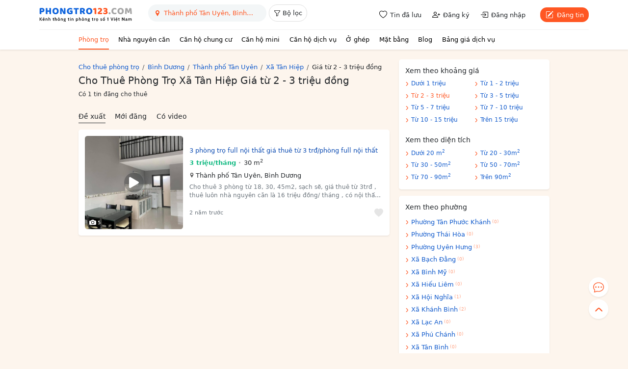

--- FILE ---
content_type: text/html; charset=utf-8
request_url: https://phongtro123.com/tinh-thanh/binh-duong/huyen-tan-uyen-binh-duong/xa-tan-hiep?gia_tu=2000000&gia_den=3000000
body_size: 14088
content:
<!DOCTYPE html><html lang="vi-VN" itemscope itemtype="http://schema.org/WebPage" class="user_active" ><head><meta http-equiv="content-language" content="vi"><meta http-equiv="Content-Type" content="text/html; charset=utf-8"><meta name="google-site-verification" content="tSsMrq71kipW3OwGk4GvTRrBIrXc2jGBgt0mCXLEkEA" /><meta name='dmca-site-verification' content='RXhoaFFjVksyeHEyQ0hOcUhETWY0UT090' /><meta name="viewport" content="width=device-width, initial-scale=1"><meta name="format-detection" content="telephone=no"><meta property="fb:app_id" content="1748349635396853" /><meta name="REVISIT-AFTER" content="1 DAYS" /><meta name="owner" content="PHONGTRO123.COM" /><meta name="generator" content="LBKCorp" /><meta name="copyright" content="©2026 PHONGTRO123.COM" /><meta name="placename" content="Việt Nam" /><meta name="author" content="Phòng Trọ 123" /><title>Cho Thuê Phòng Trọ Xã Tân Hiệp Giá từ 2 - 3 triệu đồng - Phongtro123.com</title><meta name="_token" content="tdkd3vEkxTXFsDYCyIonbWD8d37XCN6shRth69cB"><link rel="shortcut icon" href="/images/favicon.ico" type="image/x-icon"><link rel="icon" href="/images/favicon.ico" type="image/x-icon"><link rel="stylesheet" href="/css/desktop.frontend.2024.min.css?v=20260116"><script async src="https://www.googletagmanager.com/gtag/js?id=UA-60724554-1"></script><script>window.dataLayer = window.dataLayer || [];function gtag(){dataLayer.push(arguments);}gtag('js', new Date());gtag('config', 'UA-60724554-1');</script><script type="application/ld+json"> {"@context":"http://schema.org","@type":"WebPage","@id":"https://phongtro123.com/tinh-thanh/binh-duong/huyen-tan-uyen-binh-duong/xa-tan-hiep#webpage","url":"https://phongtro123.com/tinh-thanh/binh-duong/huyen-tan-uyen-binh-duong/xa-tan-hiep","headline":"Cho Thuê Phòng Trọ Xã Tân Hiệp Giá từ 2 - 3 triệu đồng","name":"Cho Thuê Phòng Trọ Xã Tân Hiệp Giá từ 2 - 3 triệu đồng","description":"Cho Thuê Phòng Trọ Xã Tân Hiệp Giá từ 2 - 3 triệu đồng , phòng mới xây, chính chủ gần chợ, trường học, siêu thị, cửa hàng tiện lợi, khu an ninh.","image":"/images/phongtro123_share.jpg","datePublished":"2021-07-16T16:14:47+07:00","dateModified":"2024-12-05T21:15:11+07:00","inLanguage":"vi","breadcrumb":{"@type":"BreadcrumbList","itemListElement":[{"@type":"ListItem","position":1,"name":"Cho thuê phòng trọ","item":"/"},{"@type":"ListItem","position":2,"name":"Cho thuê phòng trọ Bình Dương","item":"/tinh-thanh/binh-duong"},{"@type":"ListItem","position":3,"name":"Cho thuê phòng trọ Thành phố Tân Uyên, Bình Dương","item":"/tinh-thanh/binh-duong/huyen-tan-uyen-binh-duong"},{"@type":"ListItem","position":4,"name":"Xã Tân Hiệp","item":"/tinh-thanh/binh-duong/huyen-tan-uyen-binh-duong/xa-tan-hiep"},{"@type":"ListItem","position":5,"name":"Giá từ 2 - 3 triệu đồng"}]},"creator":{"@type":"Organization","url":"https://phongtro123.com/","name":"Phongtro123.com"}} </script><link rel="canonical" href="https://phongtro123.com/tinh-thanh/binh-duong/huyen-tan-uyen-binh-duong/xa-tan-hiep"/><meta name="description" content="Cho Thuê Phòng Trọ Xã Tân Hiệp Giá từ 2 - 3 triệu đồng , phòng mới xây, chính chủ gần chợ, trường học, siêu thị, cửa hàng tiện lợi, khu an ninh." /><meta name="keywords" content="phòng trọ xã tân hiệp, nhà trọ xã tân hiệp, tìm phòng trọ xã tân hiệp, thuê phòng trọ xã tân hiệp, cho thuê phòng trọ xã tân hiệp, phòng trọ xã tân hiệp giá rẻ, phòng trọ xã tân hiệp mới nhất" /><meta prefix="og: http://ogp.me/ns#" property="og:type" content="blog" /><meta prefix="og: http://ogp.me/ns#" property="og:title" content="Cho Thuê Phòng Trọ Xã Tân Hiệp Giá từ 2 - 3 triệu đồng" /><meta prefix="og: http://ogp.me/ns#" property="og:description" content="Cho Thuê Phòng Trọ Xã Tân Hiệp Giá từ 2 - 3 triệu đồng , phòng mới xây, chính chủ gần chợ, trường học, siêu thị, cửa hàng tiện lợi, khu an ninh." /><meta property="og:image" content="/images/phongtro123_share.jpg" /><meta prefix="og: http://ogp.me/ns#" property="og:url" content="https://phongtro123.com/tinh-thanh/binh-duong/huyen-tan-uyen-binh-duong/xa-tan-hiep" /><meta prefix="og: http://ogp.me/ns#" property="og:site_name" content="Cho thuê phòng trọ nhà trọ, tìm phòng trọ" /><script type="text/javascript">base_url = "https://phongtro123.com";base_api_url = "https://phongtro123.com/api";register_url = "https://phongtro123.com/dang-ky-tai-khoan";login_url = "https://phongtro123.com/dang-nhap-tai-khoan";logout_url = "https://phongtro123.com/thoat";user_payment_addfund_url = 'https://phongtro123.com/nap-tien-vao-tai-khoan';page_tindaluu_url = 'https://phongtro123.com/tin-da-luu';page_edit_profile_url = 'https://phongtro123.com/thong-tin-ca-nhan';page_history_transaction_url = 'https://phongtro123.com/lich-su-giao-dich';page_my_post_url = 'https://phongtro123.com/quan-ly-tin-dang';page_add_post_url = 'https://phongtro123.com/dang-tin';window.Laravel = {"csrfToken":"tdkd3vEkxTXFsDYCyIonbWD8d37XCN6shRth69cB","base_url":"https:\/\/phongtro123.com"};</script></head><body class="category category-9525 mac-os page_location " data-type="location_ward" data-id="9525"><div id="webpage"><header class="bg-white text-body shadow-sm sticky-top z-1021"><div class="container-xl"><div class="d-flex justify-content-between border-bottom" style="--bs-border-color: #f1f1f1;"><div class="d-flex"><a href="https://phongtro123.com"><img class="object-fit-contain" style="width: 190px; height: 60px;" src="/images/logo-phongtro.svg" alt="Kênh thông tin cho thuê phòng trọ số 1 Việt Nam" title="Phongtro123.com"></a><div class="d-none d-md-flex ms-4"><div class="filter__bar pb-2"><search-box id="searchbox_wrap" data-post-type="ban" data-provinces="[{&quot;id&quot;:90,&quot;term_id&quot;:90,&quot;name&quot;:&quot;H\u1ed3 Ch\u00ed Minh&quot;,&quot;location&quot;:null},{&quot;id&quot;:41,&quot;term_id&quot;:41,&quot;name&quot;:&quot;H\u00e0 N\u1ed9i&quot;,&quot;location&quot;:null},{&quot;id&quot;:72,&quot;term_id&quot;:72,&quot;name&quot;:&quot;\u0110\u00e0 N\u1eb5ng&quot;,&quot;location&quot;:null},{&quot;id&quot;:87,&quot;term_id&quot;:87,&quot;name&quot;:&quot;B\u00ecnh D\u01b0\u01a1ng&quot;,&quot;location&quot;:null},{&quot;id&quot;:88,&quot;term_id&quot;:88,&quot;name&quot;:&quot;\u0110\u1ed3ng Nai&quot;,&quot;location&quot;:null},{&quot;id&quot;:89,&quot;term_id&quot;:89,&quot;name&quot;:&quot;B\u00e0 R\u1ecba - V\u0169ng T\u00e0u&quot;,&quot;location&quot;:null},{&quot;id&quot;:99,&quot;term_id&quot;:99,&quot;name&quot;:&quot;C\u1ea7n Th\u01a1&quot;,&quot;location&quot;:null},{&quot;id&quot;:77,&quot;term_id&quot;:77,&quot;name&quot;:&quot;Kh\u00e1nh H\u00f2a&quot;,&quot;location&quot;:null},{&quot;id&quot;:60,&quot;term_id&quot;:60,&quot;name&quot;:&quot;H\u1ea3i Ph\u00f2ng&quot;,&quot;location&quot;:null},{&quot;id&quot;:97,&quot;term_id&quot;:97,&quot;name&quot;:&quot;An Giang&quot;,&quot;location&quot;:null},{&quot;id&quot;:55,&quot;term_id&quot;:55,&quot;name&quot;:&quot;B\u1eafc Giang&quot;,&quot;location&quot;:null},{&quot;id&quot;:44,&quot;term_id&quot;:44,&quot;name&quot;:&quot;B\u1eafc K\u1ea1n&quot;,&quot;location&quot;:null},{&quot;id&quot;:102,&quot;term_id&quot;:102,&quot;name&quot;:&quot;B\u1ea1c Li\u00eau&quot;,&quot;location&quot;:null},{&quot;id&quot;:58,&quot;term_id&quot;:58,&quot;name&quot;:&quot;B\u1eafc Ninh&quot;,&quot;location&quot;:null},{&quot;id&quot;:93,&quot;term_id&quot;:93,&quot;name&quot;:&quot;B\u1ebfn Tre&quot;,&quot;location&quot;:null},{&quot;id&quot;:85,&quot;term_id&quot;:85,&quot;name&quot;:&quot;B\u00ecnh Ph\u01b0\u1edbc&quot;,&quot;location&quot;:null},{&quot;id&quot;:79,&quot;term_id&quot;:79,&quot;name&quot;:&quot;B\u00ecnh Thu\u1eadn&quot;,&quot;location&quot;:null},{&quot;id&quot;:75,&quot;term_id&quot;:75,&quot;name&quot;:&quot;B\u00ecnh \u0110\u1ecbnh&quot;,&quot;location&quot;:null},{&quot;id&quot;:103,&quot;term_id&quot;:103,&quot;name&quot;:&quot;C\u00e0 Mau&quot;,&quot;location&quot;:null},{&quot;id&quot;:43,&quot;term_id&quot;:43,&quot;name&quot;:&quot;Cao B\u1eb1ng&quot;,&quot;location&quot;:null},{&quot;id&quot;:81,&quot;term_id&quot;:81,&quot;name&quot;:&quot;Gia Lai&quot;,&quot;location&quot;:null},{&quot;id&quot;:42,&quot;term_id&quot;:42,&quot;name&quot;:&quot;H\u00e0 Giang&quot;,&quot;location&quot;:null},{&quot;id&quot;:63,&quot;term_id&quot;:63,&quot;name&quot;:&quot;H\u00e0 Nam&quot;,&quot;location&quot;:null},{&quot;id&quot;:68,&quot;term_id&quot;:68,&quot;name&quot;:&quot;H\u00e0 T\u0129nh&quot;,&quot;location&quot;:null},{&quot;id&quot;:59,&quot;term_id&quot;:59,&quot;name&quot;:&quot;H\u1ea3i D\u01b0\u01a1ng&quot;,&quot;location&quot;:null},{&quot;id&quot;:100,&quot;term_id&quot;:100,&quot;name&quot;:&quot;H\u1eadu Giang&quot;,&quot;location&quot;:null},{&quot;id&quot;:51,&quot;term_id&quot;:51,&quot;name&quot;:&quot;H\u00f2a B\u00ecnh&quot;,&quot;location&quot;:null},{&quot;id&quot;:61,&quot;term_id&quot;:61,&quot;name&quot;:&quot;H\u01b0ng Y\u00ean&quot;,&quot;location&quot;:null},{&quot;id&quot;:98,&quot;term_id&quot;:98,&quot;name&quot;:&quot;Ki\u00ean Giang&quot;,&quot;location&quot;:null},{&quot;id&quot;:80,&quot;term_id&quot;:80,&quot;name&quot;:&quot;Kon Tum&quot;,&quot;location&quot;:null},{&quot;id&quot;:48,&quot;term_id&quot;:48,&quot;name&quot;:&quot;Lai Ch\u00e2u&quot;,&quot;location&quot;:null},{&quot;id&quot;:84,&quot;term_id&quot;:84,&quot;name&quot;:&quot;L\u00e2m \u0110\u1ed3ng&quot;,&quot;location&quot;:null},{&quot;id&quot;:53,&quot;term_id&quot;:53,&quot;name&quot;:&quot;L\u1ea1ng S\u01a1n&quot;,&quot;location&quot;:null},{&quot;id&quot;:46,&quot;term_id&quot;:46,&quot;name&quot;:&quot;L\u00e0o Cai&quot;,&quot;location&quot;:null},{&quot;id&quot;:91,&quot;term_id&quot;:91,&quot;name&quot;:&quot;Long An&quot;,&quot;location&quot;:null},{&quot;id&quot;:64,&quot;term_id&quot;:64,&quot;name&quot;:&quot;Nam \u0110\u1ecbnh&quot;,&quot;location&quot;:null},{&quot;id&quot;:67,&quot;term_id&quot;:67,&quot;name&quot;:&quot;Ngh\u1ec7 An&quot;,&quot;location&quot;:null},{&quot;id&quot;:65,&quot;term_id&quot;:65,&quot;name&quot;:&quot;Ninh B\u00ecnh&quot;,&quot;location&quot;:null},{&quot;id&quot;:78,&quot;term_id&quot;:78,&quot;name&quot;:&quot;Ninh Thu\u1eadn&quot;,&quot;location&quot;:null},{&quot;id&quot;:56,&quot;term_id&quot;:56,&quot;name&quot;:&quot;Ph\u00fa Th\u1ecd&quot;,&quot;location&quot;:null},{&quot;id&quot;:76,&quot;term_id&quot;:76,&quot;name&quot;:&quot;Ph\u00fa Y\u00ean&quot;,&quot;location&quot;:null},{&quot;id&quot;:69,&quot;term_id&quot;:69,&quot;name&quot;:&quot;Qu\u1ea3ng B\u00ecnh&quot;,&quot;location&quot;:null},{&quot;id&quot;:73,&quot;term_id&quot;:73,&quot;name&quot;:&quot;Qu\u1ea3ng Nam&quot;,&quot;location&quot;:null},{&quot;id&quot;:74,&quot;term_id&quot;:74,&quot;name&quot;:&quot;Qu\u1ea3ng Ng\u00e3i&quot;,&quot;location&quot;:null},{&quot;id&quot;:54,&quot;term_id&quot;:54,&quot;name&quot;:&quot;Qu\u1ea3ng Ninh&quot;,&quot;location&quot;:null},{&quot;id&quot;:70,&quot;term_id&quot;:70,&quot;name&quot;:&quot;Qu\u1ea3ng Tr\u1ecb&quot;,&quot;location&quot;:null},{&quot;id&quot;:101,&quot;term_id&quot;:101,&quot;name&quot;:&quot;S\u00f3c Tr\u0103ng&quot;,&quot;location&quot;:null},{&quot;id&quot;:49,&quot;term_id&quot;:49,&quot;name&quot;:&quot;S\u01a1n La&quot;,&quot;location&quot;:null},{&quot;id&quot;:86,&quot;term_id&quot;:86,&quot;name&quot;:&quot;T\u00e2y Ninh&quot;,&quot;location&quot;:null},{&quot;id&quot;:62,&quot;term_id&quot;:62,&quot;name&quot;:&quot;Th\u00e1i B\u00ecnh&quot;,&quot;location&quot;:null},{&quot;id&quot;:52,&quot;term_id&quot;:52,&quot;name&quot;:&quot;Th\u00e1i Nguy\u00ean&quot;,&quot;location&quot;:null},{&quot;id&quot;:66,&quot;term_id&quot;:66,&quot;name&quot;:&quot;Thanh H\u00f3a&quot;,&quot;location&quot;:null},{&quot;id&quot;:71,&quot;term_id&quot;:71,&quot;name&quot;:&quot;Th\u1eeba Thi\u00ean Hu\u1ebf&quot;,&quot;location&quot;:null},{&quot;id&quot;:92,&quot;term_id&quot;:92,&quot;name&quot;:&quot;Ti\u1ec1n Giang&quot;,&quot;location&quot;:null},{&quot;id&quot;:94,&quot;term_id&quot;:94,&quot;name&quot;:&quot;Tr\u00e0 Vinh&quot;,&quot;location&quot;:null},{&quot;id&quot;:45,&quot;term_id&quot;:45,&quot;name&quot;:&quot;Tuy\u00ean Quang&quot;,&quot;location&quot;:null},{&quot;id&quot;:95,&quot;term_id&quot;:95,&quot;name&quot;:&quot;V\u0129nh Long&quot;,&quot;location&quot;:null},{&quot;id&quot;:57,&quot;term_id&quot;:57,&quot;name&quot;:&quot;V\u0129nh Ph\u00fac&quot;,&quot;location&quot;:null},{&quot;id&quot;:50,&quot;term_id&quot;:50,&quot;name&quot;:&quot;Y\u00ean B\u00e1i&quot;,&quot;location&quot;:null},{&quot;id&quot;:82,&quot;term_id&quot;:82,&quot;name&quot;:&quot;\u0110\u1eafk L\u1eafk&quot;,&quot;location&quot;:null},{&quot;id&quot;:83,&quot;term_id&quot;:83,&quot;name&quot;:&quot;\u0110\u1eafk N\u00f4ng&quot;,&quot;location&quot;:null},{&quot;id&quot;:47,&quot;term_id&quot;:47,&quot;name&quot;:&quot;\u0110i\u1ec7n Bi\u00ean&quot;,&quot;location&quot;:null},{&quot;id&quot;:96,&quot;term_id&quot;:96,&quot;name&quot;:&quot;\u0110\u1ed3ng Th\u00e1p&quot;,&quot;location&quot;:null}]" data-districts="[{&quot;id&quot;:593,&quot;term_id&quot;:593,&quot;name&quot;:&quot;Th\u00e0nh ph\u1ed1 Th\u1ee7 D\u1ea7u M\u1ed9t&quot;,&quot;province_id&quot;:87,&quot;location&quot;:&quot;district&quot;},{&quot;id&quot;:594,&quot;term_id&quot;:594,&quot;name&quot;:&quot;Huy\u1ec7n D\u1ea7u Ti\u1ebfng&quot;,&quot;province_id&quot;:87,&quot;location&quot;:&quot;district&quot;},{&quot;id&quot;:595,&quot;term_id&quot;:595,&quot;name&quot;:&quot;Huy\u1ec7n B\u1ebfn C\u00e1t&quot;,&quot;province_id&quot;:87,&quot;location&quot;:&quot;district&quot;},{&quot;id&quot;:596,&quot;term_id&quot;:596,&quot;name&quot;:&quot;Huy\u1ec7n Ph\u00fa Gi\u00e1o&quot;,&quot;province_id&quot;:87,&quot;location&quot;:&quot;district&quot;},{&quot;id&quot;:597,&quot;term_id&quot;:597,&quot;name&quot;:&quot;Th\u00e0nh ph\u1ed1 T\u00e2n Uy\u00ean&quot;,&quot;province_id&quot;:87,&quot;location&quot;:&quot;district&quot;},{&quot;id&quot;:598,&quot;term_id&quot;:598,&quot;name&quot;:&quot;Th\u00e0nh ph\u1ed1 D\u0129 An&quot;,&quot;province_id&quot;:87,&quot;location&quot;:&quot;district&quot;},{&quot;id&quot;:599,&quot;term_id&quot;:599,&quot;name&quot;:&quot;Th\u00e0nh ph\u1ed1 Thu\u1eadn An&quot;,&quot;province_id&quot;:87,&quot;location&quot;:&quot;district&quot;},{&quot;id&quot;:12185,&quot;term_id&quot;:12185,&quot;name&quot;:&quot;Huy\u1ec7n B\u1eafc T\u00e2n Uy\u00ean&quot;,&quot;province_id&quot;:87,&quot;location&quot;:&quot;district&quot;},{&quot;id&quot;:12190,&quot;term_id&quot;:12190,&quot;name&quot;:&quot;Huy\u1ec1n B\u00e0u B\u00e0ng&quot;,&quot;province_id&quot;:87,&quot;location&quot;:&quot;district&quot;}]" data-wards="[{&quot;id&quot;:967,&quot;name&quot;:&quot;X\u00e3 L\u1ea1c An&quot;,&quot;long_name&quot;:&quot;X\u00e3 L\u1ea1c An&quot;,&quot;old_names&quot;:&quot;&quot;,&quot;district_id&quot;:597},{&quot;id&quot;:973,&quot;name&quot;:&quot;X\u00e3 T\u00e2n M\u1ef9&quot;,&quot;long_name&quot;:&quot;X\u00e3 T\u00e2n M\u1ef9&quot;,&quot;old_names&quot;:&quot;&quot;,&quot;district_id&quot;:597},{&quot;id&quot;:962,&quot;name&quot;:&quot;X\u00e3 B\u00ecnh M\u1ef9&quot;,&quot;long_name&quot;:&quot;X\u00e3 B\u00ecnh M\u1ef9&quot;,&quot;old_names&quot;:&quot;&quot;,&quot;district_id&quot;:597},{&quot;id&quot;:969,&quot;name&quot;:&quot;X\u00e3 T\u00e2n B\u00ecnh&quot;,&quot;long_name&quot;:&quot;X\u00e3 T\u00e2n B\u00ecnh&quot;,&quot;old_names&quot;:&quot;&quot;,&quot;district_id&quot;:597},{&quot;id&quot;:972,&quot;name&quot;:&quot;X\u00e3 T\u00e2n L\u1eadp&quot;,&quot;long_name&quot;:&quot;X\u00e3 T\u00e2n L\u1eadp&quot;,&quot;old_names&quot;:&quot;&quot;,&quot;district_id&quot;:597},{&quot;id&quot;:977,&quot;name&quot;:&quot;Ph\u01b0\u1eddng Th\u00e1i H\u00f2a&quot;,&quot;long_name&quot;:&quot;Ph\u01b0\u1eddng Th\u00e1i H\u00f2a&quot;,&quot;old_names&quot;:&quot;&quot;,&quot;district_id&quot;:597},{&quot;id&quot;:982,&quot;name&quot;:&quot;X\u00e3 V\u0129nh T\u00e2n&quot;,&quot;long_name&quot;:&quot;X\u00e3 V\u0129nh T\u00e2n&quot;,&quot;old_names&quot;:&quot;&quot;,&quot;district_id&quot;:597},{&quot;id&quot;:968,&quot;name&quot;:&quot;X\u00e3 Ph\u00fa Ch\u00e1nh&quot;,&quot;long_name&quot;:&quot;X\u00e3 Ph\u00fa Ch\u00e1nh&quot;,&quot;old_names&quot;:&quot;&quot;,&quot;district_id&quot;:597},{&quot;id&quot;:971,&quot;name&quot;:&quot;X\u00e3 T\u00e2n Hi\u1ec7p&quot;,&quot;long_name&quot;:&quot;X\u00e3 T\u00e2n Hi\u1ec7p&quot;,&quot;old_names&quot;:&quot;&quot;,&quot;district_id&quot;:597},{&quot;id&quot;:975,&quot;name&quot;:&quot;X\u00e3 T\u00e2n Th\u00e0nh&quot;,&quot;long_name&quot;:&quot;X\u00e3 T\u00e2n Th\u00e0nh&quot;,&quot;old_names&quot;:&quot;&quot;,&quot;district_id&quot;:597},{&quot;id&quot;:981,&quot;name&quot;:&quot;Ph\u01b0\u1eddng Uy\u00ean H\u01b0ng&quot;,&quot;long_name&quot;:&quot;Ph\u01b0\u1eddng Uy\u00ean H\u01b0ng&quot;,&quot;old_names&quot;:&quot;&quot;,&quot;district_id&quot;:597},{&quot;id&quot;:964,&quot;name&quot;:&quot;X\u00e3 Hi\u1ebfu Li\u00eam&quot;,&quot;long_name&quot;:&quot;X\u00e3 Hi\u1ebfu Li\u00eam&quot;,&quot;old_names&quot;:&quot;&quot;,&quot;district_id&quot;:597},{&quot;id&quot;:965,&quot;name&quot;:&quot;X\u00e3 H\u1ed9i Ngh\u0129a&quot;,&quot;long_name&quot;:&quot;X\u00e3 H\u1ed9i Ngh\u0129a&quot;,&quot;old_names&quot;:&quot;&quot;,&quot;district_id&quot;:597},{&quot;id&quot;:966,&quot;name&quot;:&quot;X\u00e3 Kh\u00e1nh B\u00ecnh&quot;,&quot;long_name&quot;:&quot;X\u00e3 Kh\u00e1nh B\u00ecnh&quot;,&quot;old_names&quot;:&quot;&quot;,&quot;district_id&quot;:597},{&quot;id&quot;:970,&quot;name&quot;:&quot;X\u00e3 T\u00e2n \u0110\u1ecbnh&quot;,&quot;long_name&quot;:&quot;X\u00e3 T\u00e2n \u0110\u1ecbnh&quot;,&quot;old_names&quot;:&quot;&quot;,&quot;district_id&quot;:597},{&quot;id&quot;:978,&quot;name&quot;:&quot;X\u00e3 Th\u1ea1nh H\u1ed9i&quot;,&quot;long_name&quot;:&quot;X\u00e3 Th\u1ea1nh H\u1ed9i&quot;,&quot;old_names&quot;:&quot;&quot;,&quot;district_id&quot;:597},{&quot;id&quot;:963,&quot;name&quot;:&quot;X\u00e3 \u0110\u1ea5t Cu\u1ed1c&quot;,&quot;long_name&quot;:&quot;X\u00e3 \u0110\u1ea5t Cu\u1ed1c&quot;,&quot;old_names&quot;:&quot;&quot;,&quot;district_id&quot;:597},{&quot;id&quot;:961,&quot;name&quot;:&quot;X\u00e3 B\u1ea1ch \u0110\u1eb1ng&quot;,&quot;long_name&quot;:&quot;X\u00e3 B\u1ea1ch \u0110\u1eb1ng&quot;,&quot;old_names&quot;:&quot;&quot;,&quot;district_id&quot;:597},{&quot;id&quot;:980,&quot;name&quot;:&quot;X\u00e3 Th\u01b0\u1eddng T\u00e2n&quot;,&quot;long_name&quot;:&quot;X\u00e3 Th\u01b0\u1eddng T\u00e2n&quot;,&quot;old_names&quot;:&quot;&quot;,&quot;district_id&quot;:597},{&quot;id&quot;:979,&quot;name&quot;:&quot;X\u00e3 Th\u1ea1nh Ph\u01b0\u1edbc&quot;,&quot;long_name&quot;:&quot;X\u00e3 Th\u1ea1nh Ph\u01b0\u1edbc&quot;,&quot;old_names&quot;:&quot;&quot;,&quot;district_id&quot;:597},{&quot;id&quot;:976,&quot;name&quot;:&quot;X\u00e3 T\u00e2n V\u0129nh Hi\u1ec7p&quot;,&quot;long_name&quot;:&quot;X\u00e3 T\u00e2n V\u0129nh Hi\u1ec7p&quot;,&quot;old_names&quot;:&quot;&quot;,&quot;district_id&quot;:597},{&quot;id&quot;:974,&quot;name&quot;:&quot;Ph\u01b0\u1eddng T\u00e2n Ph\u01b0\u1edbc Kh\u00e1nh&quot;,&quot;long_name&quot;:&quot;Ph\u01b0\u1eddng T\u00e2n Ph\u01b0\u1edbc Kh\u00e1nh&quot;,&quot;old_names&quot;:&quot;&quot;,&quot;district_id&quot;:597}]" data-hcm-districts="[{&quot;id&quot;:619,&quot;term_id&quot;:619,&quot;name&quot;:&quot;Qu\u1eadn 1&quot;,&quot;province_id&quot;:90,&quot;location&quot;:&quot;district&quot;},{&quot;id&quot;:628,&quot;term_id&quot;:628,&quot;name&quot;:&quot;Qu\u1eadn 2&quot;,&quot;province_id&quot;:90,&quot;location&quot;:&quot;district&quot;},{&quot;id&quot;:629,&quot;term_id&quot;:629,&quot;name&quot;:&quot;Qu\u1eadn 3&quot;,&quot;province_id&quot;:90,&quot;location&quot;:&quot;district&quot;},{&quot;id&quot;:632,&quot;term_id&quot;:632,&quot;name&quot;:&quot;Qu\u1eadn 4&quot;,&quot;province_id&quot;:90,&quot;location&quot;:&quot;district&quot;},{&quot;id&quot;:633,&quot;term_id&quot;:633,&quot;name&quot;:&quot;Qu\u1eadn 5&quot;,&quot;province_id&quot;:90,&quot;location&quot;:&quot;district&quot;},{&quot;id&quot;:634,&quot;term_id&quot;:634,&quot;name&quot;:&quot;Qu\u1eadn 6&quot;,&quot;province_id&quot;:90,&quot;location&quot;:&quot;district&quot;},{&quot;id&quot;:637,&quot;term_id&quot;:637,&quot;name&quot;:&quot;Qu\u1eadn 7&quot;,&quot;province_id&quot;:90,&quot;location&quot;:&quot;district&quot;},{&quot;id&quot;:635,&quot;term_id&quot;:635,&quot;name&quot;:&quot;Qu\u1eadn 8&quot;,&quot;province_id&quot;:90,&quot;location&quot;:&quot;district&quot;},{&quot;id&quot;:622,&quot;term_id&quot;:622,&quot;name&quot;:&quot;Qu\u1eadn 9&quot;,&quot;province_id&quot;:90,&quot;location&quot;:&quot;district&quot;},{&quot;id&quot;:630,&quot;term_id&quot;:630,&quot;name&quot;:&quot;Qu\u1eadn 10&quot;,&quot;province_id&quot;:90,&quot;location&quot;:&quot;district&quot;},{&quot;id&quot;:631,&quot;term_id&quot;:631,&quot;name&quot;:&quot;Qu\u1eadn 11&quot;,&quot;province_id&quot;:90,&quot;location&quot;:&quot;district&quot;},{&quot;id&quot;:620,&quot;term_id&quot;:620,&quot;name&quot;:&quot;Qu\u1eadn 12&quot;,&quot;province_id&quot;:90,&quot;location&quot;:&quot;district&quot;},{&quot;id&quot;:624,&quot;term_id&quot;:624,&quot;name&quot;:&quot;Qu\u1eadn B\u00ecnh Th\u1ea1nh&quot;,&quot;province_id&quot;:90,&quot;location&quot;:&quot;district&quot;},{&quot;id&quot;:636,&quot;term_id&quot;:636,&quot;name&quot;:&quot;Qu\u1eadn B\u00ecnh T\u00e2n&quot;,&quot;province_id&quot;:90,&quot;location&quot;:&quot;district&quot;},{&quot;id&quot;:623,&quot;term_id&quot;:623,&quot;name&quot;:&quot;Qu\u1eadn G\u00f2 V\u1ea5p&quot;,&quot;province_id&quot;:90,&quot;location&quot;:&quot;district&quot;},{&quot;id&quot;:627,&quot;term_id&quot;:627,&quot;name&quot;:&quot;Qu\u1eadn Ph\u00fa Nhu\u1eadn&quot;,&quot;province_id&quot;:90,&quot;location&quot;:&quot;district&quot;},{&quot;id&quot;:625,&quot;term_id&quot;:625,&quot;name&quot;:&quot;Qu\u1eadn T\u00e2n B\u00ecnh&quot;,&quot;province_id&quot;:90,&quot;location&quot;:&quot;district&quot;},{&quot;id&quot;:626,&quot;term_id&quot;:626,&quot;name&quot;:&quot;Qu\u1eadn T\u00e2n Ph\u00fa&quot;,&quot;province_id&quot;:90,&quot;location&quot;:&quot;district&quot;},{&quot;id&quot;:621,&quot;term_id&quot;:621,&quot;name&quot;:&quot;Th\u1ee7 \u0110\u1ee9c&quot;,&quot;province_id&quot;:90,&quot;location&quot;:&quot;district&quot;},{&quot;id&quot;:640,&quot;term_id&quot;:640,&quot;name&quot;:&quot;Huy\u1ec7n B\u00ecnh Ch\u00e1nh&quot;,&quot;province_id&quot;:90,&quot;location&quot;:&quot;district&quot;},{&quot;id&quot;:642,&quot;term_id&quot;:642,&quot;name&quot;:&quot;Huy\u1ec7n C\u1ea7n Gi\u1edd&quot;,&quot;province_id&quot;:90,&quot;location&quot;:&quot;district&quot;},{&quot;id&quot;:638,&quot;term_id&quot;:638,&quot;name&quot;:&quot;Huy\u1ec7n C\u1ee7 Chi&quot;,&quot;province_id&quot;:90,&quot;location&quot;:&quot;district&quot;},{&quot;id&quot;:639,&quot;term_id&quot;:639,&quot;name&quot;:&quot;Huy\u1ec7n H\u00f3c M\u00f4n&quot;,&quot;province_id&quot;:90,&quot;location&quot;:&quot;district&quot;},{&quot;id&quot;:641,&quot;term_id&quot;:641,&quot;name&quot;:&quot;Huy\u1ec7n Nh\u00e0 B\u00e8&quot;,&quot;province_id&quot;:90,&quot;location&quot;:&quot;district&quot;}]" data-hn-districts="[{&quot;id&quot;:105,&quot;term_id&quot;:105,&quot;name&quot;:&quot;Qu\u1eadn Ba \u0110\u00ecnh&quot;,&quot;province_id&quot;:41,&quot;location&quot;:&quot;district&quot;},{&quot;id&quot;:855,&quot;term_id&quot;:855,&quot;name&quot;:&quot;Qu\u1eadn B\u1eafc T\u1eeb Li\u00eam&quot;,&quot;province_id&quot;:41,&quot;location&quot;:&quot;district&quot;},{&quot;id&quot;:109,&quot;term_id&quot;:109,&quot;name&quot;:&quot;Qu\u1eadn C\u1ea7u Gi\u1ea5y&quot;,&quot;province_id&quot;:41,&quot;location&quot;:&quot;district&quot;},{&quot;id&quot;:120,&quot;term_id&quot;:120,&quot;name&quot;:&quot;Qu\u1eadn H\u00e0 \u0110\u00f4ng&quot;,&quot;province_id&quot;:41,&quot;location&quot;:&quot;district&quot;},{&quot;id&quot;:111,&quot;term_id&quot;:111,&quot;name&quot;:&quot;Qu\u1eadn Hai B\u00e0 Tr\u01b0ng&quot;,&quot;province_id&quot;:41,&quot;location&quot;:&quot;district&quot;},{&quot;id&quot;:106,&quot;term_id&quot;:106,&quot;name&quot;:&quot;Qu\u1eadn Ho\u00e0n Ki\u1ebfm&quot;,&quot;province_id&quot;:41,&quot;location&quot;:&quot;district&quot;},{&quot;id&quot;:112,&quot;term_id&quot;:112,&quot;name&quot;:&quot;Qu\u1eadn Ho\u00e0ng Mai&quot;,&quot;province_id&quot;:41,&quot;location&quot;:&quot;district&quot;},{&quot;id&quot;:108,&quot;term_id&quot;:108,&quot;name&quot;:&quot;Qu\u1eadn Long Bi\u00ean&quot;,&quot;province_id&quot;:41,&quot;location&quot;:&quot;district&quot;},{&quot;id&quot;:117,&quot;term_id&quot;:117,&quot;name&quot;:&quot;Qu\u1eadn Nam T\u1eeb Li\u00eam&quot;,&quot;province_id&quot;:41,&quot;location&quot;:&quot;district&quot;},{&quot;id&quot;:107,&quot;term_id&quot;:107,&quot;name&quot;:&quot;Qu\u1eadn T\u00e2y H\u1ed3&quot;,&quot;province_id&quot;:41,&quot;location&quot;:&quot;district&quot;},{&quot;id&quot;:113,&quot;term_id&quot;:113,&quot;name&quot;:&quot;Qu\u1eadn Thanh Xu\u00e2n&quot;,&quot;province_id&quot;:41,&quot;location&quot;:&quot;district&quot;},{&quot;id&quot;:110,&quot;term_id&quot;:110,&quot;name&quot;:&quot;Qu\u1eadn \u0110\u1ed1ng \u0110a&quot;,&quot;province_id&quot;:41,&quot;location&quot;:&quot;district&quot;},{&quot;id&quot;:122,&quot;term_id&quot;:122,&quot;name&quot;:&quot;Huy\u1ec7n Ba V\u00ec&quot;,&quot;province_id&quot;:41,&quot;location&quot;:&quot;district&quot;},{&quot;id&quot;:128,&quot;term_id&quot;:128,&quot;name&quot;:&quot;Huy\u1ec7n Ch\u01b0\u01a1ng M\u1ef9&quot;,&quot;province_id&quot;:41,&quot;location&quot;:&quot;district&quot;},{&quot;id&quot;:116,&quot;term_id&quot;:116,&quot;name&quot;:&quot;Huy\u1ec7n Gia L\u00e2m&quot;,&quot;province_id&quot;:41,&quot;location&quot;:&quot;district&quot;},{&quot;id&quot;:125,&quot;term_id&quot;:125,&quot;name&quot;:&quot;Huy\u1ec7n Ho\u00e0i \u0110\u1ee9c&quot;,&quot;province_id&quot;:41,&quot;location&quot;:&quot;district&quot;},{&quot;id&quot;:119,&quot;term_id&quot;:119,&quot;name&quot;:&quot;Huy\u1ec7n M\u00ea Linh&quot;,&quot;province_id&quot;:41,&quot;location&quot;:&quot;district&quot;},{&quot;id&quot;:133,&quot;term_id&quot;:133,&quot;name&quot;:&quot;Huy\u1ec7n M\u1ef9 \u0110\u1ee9c&quot;,&quot;province_id&quot;:41,&quot;location&quot;:&quot;district&quot;},{&quot;id&quot;:131,&quot;term_id&quot;:131,&quot;name&quot;:&quot;Huy\u1ec7n Ph\u00fa Xuy\u00ean&quot;,&quot;province_id&quot;:41,&quot;location&quot;:&quot;district&quot;},{&quot;id&quot;:123,&quot;term_id&quot;:123,&quot;name&quot;:&quot;Huy\u1ec7n Ph\u00fac Th\u1ecd&quot;,&quot;province_id&quot;:41,&quot;location&quot;:&quot;district&quot;},{&quot;id&quot;:126,&quot;term_id&quot;:126,&quot;name&quot;:&quot;Huy\u1ec7n Qu\u1ed1c Oai&quot;,&quot;province_id&quot;:41,&quot;location&quot;:&quot;district&quot;},{&quot;id&quot;:114,&quot;term_id&quot;:114,&quot;name&quot;:&quot;Huy\u1ec7n S\u00f3c S\u01a1n&quot;,&quot;province_id&quot;:41,&quot;location&quot;:&quot;district&quot;},{&quot;id&quot;:127,&quot;term_id&quot;:127,&quot;name&quot;:&quot;Huy\u1ec7n Th\u1ea1ch Th\u1ea5t&quot;,&quot;province_id&quot;:41,&quot;location&quot;:&quot;district&quot;},{&quot;id&quot;:129,&quot;term_id&quot;:129,&quot;name&quot;:&quot;Huy\u1ec7n Thanh Oai&quot;,&quot;province_id&quot;:41,&quot;location&quot;:&quot;district&quot;},{&quot;id&quot;:118,&quot;term_id&quot;:118,&quot;name&quot;:&quot;Huy\u1ec7n Thanh Tr\u00ec&quot;,&quot;province_id&quot;:41,&quot;location&quot;:&quot;district&quot;},{&quot;id&quot;:130,&quot;term_id&quot;:130,&quot;name&quot;:&quot;Huy\u1ec7n Th\u01b0\u1eddng T\u00edn&quot;,&quot;province_id&quot;:41,&quot;location&quot;:&quot;district&quot;},{&quot;id&quot;:132,&quot;term_id&quot;:132,&quot;name&quot;:&quot;Huy\u1ec7n \u1ee8ng H\u00f2a&quot;,&quot;province_id&quot;:41,&quot;location&quot;:&quot;district&quot;},{&quot;id&quot;:124,&quot;term_id&quot;:124,&quot;name&quot;:&quot;Huy\u1ec7n \u0110an Ph\u01b0\u1ee3ng&quot;,&quot;province_id&quot;:41,&quot;location&quot;:&quot;district&quot;},{&quot;id&quot;:115,&quot;term_id&quot;:115,&quot;name&quot;:&quot;Huy\u1ec7n \u0110\u00f4ng Anh&quot;,&quot;province_id&quot;:41,&quot;location&quot;:&quot;district&quot;},{&quot;id&quot;:121,&quot;term_id&quot;:121,&quot;name&quot;:&quot;Th\u1ecb X\u00e3 S\u01a1n T\u00e2y&quot;,&quot;province_id&quot;:41,&quot;location&quot;:&quot;district&quot;}]" data-province-current="87" data-district-current="597" data-ward-current="971" data-estate-current="1" data-estates="[{&quot;id&quot;:1,&quot;title&quot;:&quot;Ph\u00f2ng tr\u1ecd, nh\u00e0 tr\u1ecd&quot;,&quot;url&quot;:&quot;\/cho-thue-phong-tro&quot;},{&quot;id&quot;:2,&quot;title&quot;:&quot;Nh\u00e0 thu\u00ea nguy\u00ean c\u0103n&quot;,&quot;url&quot;:&quot;\/nha-cho-thue&quot;},{&quot;id&quot;:3,&quot;title&quot;:&quot;Cho thu\u00ea c\u0103n h\u1ed9&quot;,&quot;url&quot;:&quot;\/cho-thue-can-ho&quot;},{&quot;id&quot;:6,&quot;title&quot;:&quot;Cho thu\u00ea c\u0103n h\u1ed9 mini&quot;,&quot;url&quot;:&quot;\/cho-thue-can-ho-chung-cu-mini&quot;},{&quot;id&quot;:7,&quot;title&quot;:&quot;Cho thu\u00ea c\u0103n h\u1ed9 d\u1ecbch v\u1ee5&quot;,&quot;url&quot;:&quot;\/cho-thue-can-ho-dich-vu&quot;},{&quot;id&quot;:4,&quot;title&quot;:&quot;T\u00ecm ng\u01b0\u1eddi \u1edf gh\u00e9p&quot;,&quot;url&quot;:&quot;\/tim-nguoi-o-ghep&quot;},{&quot;id&quot;:5,&quot;title&quot;:&quot;Cho thu\u00ea m\u1eb7t b\u1eb1ng&quot;,&quot;url&quot;:&quot;\/cho-thue-mat-bang&quot;}]" data-from-page=""></search-box></div></div></div><div class="d-flex"><div class="d-flex js-reload-html-header"><a class="btn btn-white d-none d-lg-flex align-items-center text-body rounded-4" type="button" rel="nofollow" href="https://phongtro123.com/tin-da-luu.html"><i class="icon heart size-16 me-2"></i>Tin đã lưu</a><a class="btn btn-white d-none d-lg-flex align-items-center text-body rounded-4" type="button" rel="nofollow" href="https://phongtro123.com/dang-ky-tai-khoan"><i class="icon register size-16 me-2"></i>Đăng ký</a><a class="btn btn-white d-none d-lg-flex align-items-center text-body rounded-4" type="button" rel="nofollow" href="https://phongtro123.com/dang-nhap-tai-khoan"><i class="icon login size-16 me-2"></i>Đăng nhập</a><a class="btn btn-orange rounded-4 d-none d-lg-flex align-items-center justify-content-center ms-4" type="button" rel="nofollow" href="https://phongtro123.com/quan-ly/dang-tin-moi.html"><i class="icon posting white me-2"></i>Đăng tin</a><div class="offcanvas offcanvas-end" tabindex="-1" id="offcanvasUserMenu" aria-labelledby="offcanvasUserMenuLabel"><div class="offcanvas-header shadow-sm align-items-start p-2 px-4"><a id="pt123__logo" class="ms-0" href="https://phongtro123.com">Phongtro123.com</a><button type="button" class="btn-close mt-1" data-bs-dismiss="offcanvas" aria-label="Close"></button></div><div class="offcanvas-body p-5"><p>Xin chào, <span class="d-block fs-3">Khách truy cập</span></p><p>Bạn cần đăng ký hoặc đăng nhập để tiếp tục</p><div class="d-flex"><a rel="nofollow" class="btn btn-lg fs-6 w-100 btn-outline-dark bg-white text-body d-flex rounded-pill justify-content-center me-2" href="https://phongtro123.com/dang-nhap-tai-khoan"><i class="icon login me-2"></i>Đăng nhập</a><a rel="nofollow" class="btn btn-lg fs-6 w-100 btn-outline-dark bg-white text-body d-flex rounded-pill justify-content-center ms-2" href="https://phongtro123.com/dang-ky-tai-khoan"><i class="icon register me-2"></i>Đăng ký</a></div><img src="/images/login-rafiki-red.svg"></div></div><div class="offcanvas offcanvas-end" tabindex="-1" id="offcanvasRight" aria-labelledby="offcanvasRightLabel"><div class="offcanvas-header shadow-sm align-items-start p-2 px-4"><a id="pt123__logo" class="ms-0" href="https://phongtro123.com">Phongtro123.com</a><button type="button" class="btn-close mt-1" data-bs-dismiss="offcanvas" aria-label="Close"></button></div><div class="offcanvas-body bg-secondary p-4" style="--bs-bg-opacity: 0.065;"><div class="row gx-2 mb-4"><div class="col-6"><a rel="nofollow" class="btn btn-lg fs-6 btn-outline-dark bg-white text-body rounded-pill w-100 d-flex justify-content-center" href="https://phongtro123.com/dang-nhap-tai-khoan"><i class="icon login me-2"></i>Đăng nhập</a></div><div class="col-6"><a rel="nofollow" class="btn btn-lg fs-6 btn-outline-dark bg-white text-body rounded-pill w-100 d-flex justify-content-center" href="https://phongtro123.com/dang-ky-tai-khoan"><i class="icon register me-2"></i>Đăng ký</a></div><div class="col-12 mt-2"><a rel="nofollow" class="btn btn-lg fs-6 btn-red rounded-pill w-100 d-flex justify-content-center" href="https://phongtro123.com/quan-ly/dang-tin-moi.html"><i class="icon posting white me-2"></i>Đăng tin mới</a></div></div><div class="bg-white p-4 mb-3 rounded"><ul><li><a class="d-flex justify-content-between text-body fs-5-5 pb-25 pt-25 border-bottom" href="/tin-da-luu.html" title="Tin đã lưu"><div class="d-flex"><i class="icon heart size-20 me-3"></i> Tin đã lưu</div><i class="icon arrow-right orange size-20"></i></a></li><li><a class="d-flex justify-content-between text-body fs-5-5 pb-25 pt-25 border-bottom" href="https://phongtro123.com" title="Cho thuê phòng trọ"><div class="d-flex"><i class="icon houses size-20 me-3"></i> Cho thuê phòng trọ</div><i class="icon arrow-right orange size-20"></i></a></li><li><a class="d-flex justify-content-between text-body fs-5-5 pb-25 pt-25 border-bottom" href="/nha-cho-thue" title="Cho thuê nhà"><div class="d-flex"><i class="icon house-door size-20 me-3"></i> Cho thuê nhà nguyên căn</div><i class="icon arrow-right orange size-20"></i></a></li><li><a class="d-flex justify-content-between text-body fs-5-5 pb-25 pt-25 border-bottom" href="/cho-thue-can-ho" title="Cho thuê căn hộ"><div class="d-flex"><i class="icon building size-20 me-3"></i> Cho thuê căn hộ</div><i class="icon arrow-right orange size-20"></i></a></li><li><a class="d-flex justify-content-between text-body fs-5-5 pb-25 pt-25 border-bottom" href="/tim-nguoi-o-ghep" title="Tìm người ở ghép"><div class="d-flex"><i class="icon people size-20 me-3"></i> Tìm người ở ghép</div><i class="icon arrow-right orange size-20"></i></a></li><li><a class="d-flex justify-content-between text-body fs-5-5 pb-25 pt-25 border-bottom" href="/cho-thue-mat-bang" title="Cho thuê mặt bằng"><div class="d-flex"><i class="icon shop-window size-20 me-3"></i> Cho thuê mặt bằng</div><i class="icon arrow-right orange size-20"></i></a></li><li><a class="d-flex justify-content-between text-body fs-5-5 pb-25 pt-25 border-bottom" href="/blog.html" title="Blog"><div class="d-flex"><i class="icon newspaper size-20 me-3"></i> Blog</div><i class="icon arrow-right orange size-20"></i></a></li><li><a class="d-flex justify-content-between text-body fs-5-5 pb-25 pt-25" href="/bang-gia-dich-vu" title="Bảng giá dịch vụ"><div class="d-flex"><i class="icon tags size-20 me-3"></i> Bảng giá dịch vụ</div><i class="icon arrow-right orange size-20"></i></a></li></ul></div></div></div></div><div class="d-flex d-lg-none p-2 pe-0 ms-4 text-nowrap text-body cursor-pointer" data-bs-toggle="offcanvas" data-bs-target="#offcanvasRight" aria-controls="offcanvasRight"><i class="icon list size-25 me-2"></i><span>Danh mục</span></div></div></div></div><div class="container d-none d-lg-block"><nav class="pt123__nav"><ul class="d-flex h-100"><li class="h-100 me-4"><a class="fs-6 d-flex h-100 border-bottom border-2 border-orange text-orange" title="Cho thuê phòng trọ" href="https://phongtro123.com">Phòng trọ</a></li><li class="h-100 me-4"><a class="fs-6 d-flex h-100 border-bottom border-2 border-white text-link-body" title="Cho thuê nhà nguyên căn" href="/nha-cho-thue">Nhà nguyên căn</a></li><li class="h-100 me-4"><a class="fs-6 d-flex h-100 border-bottom border-2 border-white text-link-body" title="Cho thuê căn hộ chung cư"href="/cho-thue-can-ho">Căn hộ chung cư</a></li><li class="h-100 me-4"><a class="fs-6 d-flex h-100 border-bottom border-2 border-white text-link-body" title="Cho thuê căn hộ mini"href="/cho-thue-can-ho-mini">Căn hộ mini</a></li><li class="h-100 me-4"><a class="fs-6 d-flex h-100 border-bottom border-2 border-white text-link-body" title="Cho thuê căn hộ dịch vụ"href="/cho-thue-can-ho-dich-vu">Căn hộ dịch vụ</a></li><li class="h-100 me-4"><a class="fs-6 d-flex h-100 border-bottom border-2 border-white text-link-body" title="Tìm người ở ghép" href="/tim-nguoi-o-ghep">Ở ghép</a></li><li class="h-100 me-4"><a class="fs-6 d-flex h-100 border-bottom border-2 border-white text-link-body" title="Cho thuê mặt bằng" href="/cho-thue-mat-bang">Mặt bằng</a></li><li class="h-100 me-4"><a class="fs-6 d-flex h-100 border-bottom border-2 border-white text-link-body" title="Blog" href="/blog.html">Blog</a></li><li class="h-100"><a class="fs-6 d-flex h-100 border-bottom border-2 border-white text-link-body" title="Bảng giá dịch vụ" href="/bang-gia-dich-vu">Bảng giá dịch vụ</a></li></ul></nav></div></header><main><div class="container mt-4" template="page_location_ward"><div class="row"><div class="col-md-9 col-lg-8"><header class="mt-2 mb-3"><nav aria-label="breadcrumb"><ol class="breadcrumb"><li class="breadcrumb-item first "><a href="/" title="Cho thuê phòng trọ"><span>Cho thuê phòng trọ</span></a></li><li class="breadcrumb-item "><a href="/tinh-thanh/binh-duong" title="Cho thuê phòng trọ Bình Dương"><span>Bình Dương</span></a></li><li class="breadcrumb-item "><a href="/tinh-thanh/binh-duong/huyen-tan-uyen-binh-duong" title="Cho thuê phòng trọ Thành phố Tân Uyên, Bình Dương"><span>Thành phố Tân Uyên</span></a></li><li class="breadcrumb-item "><a href="/tinh-thanh/binh-duong/huyen-tan-uyen-binh-duong/xa-tan-hiep" title="Xã Tân Hiệp"><span>Xã Tân Hiệp</span></a></li><li class="breadcrumb-item last"><span class="line-clamp-1">Giá từ 2 - 3 triệu đồng</span></li></ol></nav><h1 class="fs-4 fw-medium mb-2 lh-sm">Cho Thuê Phòng Trọ Xã Tân Hiệp Giá từ 2 - 3 triệu đồng</h1><p class="fs-7 m-0">Có 1 tin đăng cho thuê</p></header><div class="mt-4 pt-2"><a class="d-inline-flex pb-1 me-4 fs-1-07 border-bottom border-dark text-body fw-medium" href="https://phongtro123.com/tinh-thanh/binh-duong/huyen-tan-uyen-binh-duong/xa-tan-hiep?gia_tu=2000000&amp;gia_den=3000000&amp;orderby=mac-dinh">Đề xuất</a><a class="d-inline-flex pb-1 me-4 fs-1-07 text-body fw-normal" href="https://phongtro123.com/tinh-thanh/binh-duong/huyen-tan-uyen-binh-duong/xa-tan-hiep?gia_tu=2000000&amp;gia_den=3000000&amp;orderby=moi-nhat">Mới đăng</a><a class="d-inline-flex pb-1 fs-1-07 text-body fw-normal" href="https://phongtro123.com/tinh-thanh/binh-duong/huyen-tan-uyen-binh-duong/xa-tan-hiep?gia_tu=2000000&amp;gia_den=3000000&amp;orderby=video">Có video</a></div><ul class="post__listing"><li class="d-flex bg-white shadow-sm rounded p-3 mt-3"><script type="application/ld+json"> {"@type":"Hostel","@context":"http://schema.org","name":"3 phòng trọ full nội thất giá thuê từ 3 trđ/phòng full nội thất","description":"Cho thuê 3 phòng từ 18, 30, 45m2, sạch sẽ, giá thuê từ 3trđ , thuê luôn nhà nguyên căn là 16 triệu đồng/ tháng , có… - 622157","address":{"@type":"PostalAddress","@context":"http://schema.org","streetAddress":"221 Đường Tỉnh lộ 746, Xã Tân Hiệp, Thành phố Tân Uyên, Bình Dương","addressLocality":"Bình Dương","postalCode":"700000","addressCountry":{"@type":"Country","name":"VN"}},"url":"https://phongtro123.com/3-phong-tro-full-noi-that-gia-thue-tu-3-trd-phong-full-noi-that-pr622157.html","image":"https://pt123.cdn.static123.com/images/thumbs/450x300/fit/2023/04/13/z4244160541213-643a5188fdf1415d5109cc6de1f5cae7_1681356173.jpg","priceRange":"3000000","telephone":"0797902122"}</script><figure class="post__thumb"><a href="/3-phong-tro-full-noi-that-gia-thue-tu-3-trd-phong-full-noi-that-pr622157.html" title="3 phòng trọ full nội thất giá thuê từ 3 trđ/phòng full nội thất"><img src="https://pt123.cdn.static123.com/images/thumbs/450x300/fit/2023/04/13/z4244160541213-643a5188fdf1415d5109cc6de1f5cae7_1681356173.jpg" alt="3 phòng trọ full nội thất giá thuê từ 3 trđ/phòng full nội thất"></a><div class="image__count"><i class="icon camera-fill white size-14 me-1"></i>5</div><div class="position-absolute start-0 top-0 w-100 h-100 d-flex justify-content-center pe-none"><i class="icon play white size-40 bg-dark rounded-circle" style="--bs-bg-opacity: 0.3;"></i></div></figure><div class="flex-grow-1 ps-3"><h3 class="fs-6 fw-medium mb-2"><a style="color:#0e4db3" class="line-clamp-2" href="/3-phong-tro-full-noi-that-gia-thue-tu-3-trd-phong-full-noi-that-pr622157.html" title="3 phòng trọ full nội thất giá thuê từ 3 trđ/phòng full nội thất">3 phòng trọ full nội thất giá thuê từ 3 trđ/phòng full nội thất</a></h3><div class="mb-2 line-clamp-1"><span class="text-green fw-semibold fs-6">3 triệu/tháng</span><span class="dot mx-2"></span><span>30 m<sup>2</sup></span></div><div class="mb-2 d-flex"><i class="icon geo-alt size-10 me-1 flex-shrink-0"></i><a class="text-body" href="https://phongtro123.com/tinh-thanh/binh-duong/huyen-tan-uyen-binh-duong" title="Cho thuê phòng trọ Thành phố Tân Uyên, Bình Dương">Thành phố Tân Uyên, Bình Dương</a></div><p class="line-clamp-2 mb-3 fs-8 text-secondary">Cho thuê 3 phòng từ 18, 30, 45m2, sạch sẽ, giá thuê từ 3trđ , thuê luôn nhà nguyên căn là 16 triệu đồng/ tháng , có nội thất tủ, giường, tivi tủ lạnh, wifi,…</p><div class="d-flex justify-content-between"><time class="fs-9 text-secondary" aria-label="Thứ 6, 09:46 23/06/2023" title="Thứ 6, 09:46 23/06/2023">2 năm trước</time><div class="w-auto d-flex align-items-center"><button class="btn btn__save border-0 d-flex ps-2 pe-0 js-btn-save" data-post-id="622157" aria-label="Lưu tin này"><i class="icon heart fill size-18"></i></button></div></div></div></li></ul></div><div class="col-md-9 col-lg-4"><div class="bg-white shadow-sm rounded p-3 mb-3"><div class="fs-5-5 fw-medium mb-1">Xem theo khoảng giá</div><ul class="list-type-arrow fs-7 row gx-0"><li class="col-6"><a class="d-inline-block pt-1 pb-1 " href="https://phongtro123.com/tinh-thanh/binh-duong/huyen-tan-uyen-binh-duong/xa-tan-hiep?gia_den=1000000">Dưới 1 triệu</a></li><li class="col-6"><a class="d-inline-block pt-1 pb-1 " href="https://phongtro123.com/tinh-thanh/binh-duong/huyen-tan-uyen-binh-duong/xa-tan-hiep?gia_tu=1000000&amp;gia_den=2000000">Từ 1 - 2 triệu</a></li><li class="col-6"><a class="d-inline-block pt-1 pb-1 text-orange" href="https://phongtro123.com/tinh-thanh/binh-duong/huyen-tan-uyen-binh-duong/xa-tan-hiep?gia_tu=2000000&amp;gia_den=3000000">Từ 2 - 3 triệu</a></li><li class="col-6"><a class="d-inline-block pt-1 pb-1 " href="https://phongtro123.com/tinh-thanh/binh-duong/huyen-tan-uyen-binh-duong/xa-tan-hiep?gia_tu=3000000&amp;gia_den=5000000">Từ 3 - 5 triệu</a></li><li class="col-6"><a class="d-inline-block pt-1 pb-1 " href="https://phongtro123.com/tinh-thanh/binh-duong/huyen-tan-uyen-binh-duong/xa-tan-hiep?gia_tu=5000000&amp;gia_den=7000000">Từ 5 - 7 triệu</a></li><li class="col-6"><a class="d-inline-block pt-1 pb-1 " href="https://phongtro123.com/tinh-thanh/binh-duong/huyen-tan-uyen-binh-duong/xa-tan-hiep?gia_tu=7000000&amp;gia_den=10000000">Từ 7 - 10 triệu</a></li><li class="col-6"><a class="d-inline-block pt-1 pb-1 " href="https://phongtro123.com/tinh-thanh/binh-duong/huyen-tan-uyen-binh-duong/xa-tan-hiep?gia_tu=10000000&amp;gia_den=15000000">Từ 10 - 15 triệu</a></li><li class="col-6"><a class="d-inline-block pt-1 pb-1 " href="https://phongtro123.com/tinh-thanh/binh-duong/huyen-tan-uyen-binh-duong/xa-tan-hiep?gia_tu=15000000">Trên 15 triệu</a></li></ul><div class="fs-5-5 fw-medium mb-1 mt-4">Xem theo diện tích</div><ul class="list-type-arrow fs-7 row gx-0"><li class="col-6"><a class="d-inline-block pt-1 pb-1 " href="https://phongtro123.com/tinh-thanh/binh-duong/huyen-tan-uyen-binh-duong/xa-tan-hiep?gia_tu=2000000&amp;gia_den=3000000&amp;dien_tich_den=20">Dưới 20 m<sup>2</sup></a></li><li class="col-6"><a class="d-inline-block pt-1 pb-1 " href="https://phongtro123.com/tinh-thanh/binh-duong/huyen-tan-uyen-binh-duong/xa-tan-hiep?gia_tu=2000000&amp;gia_den=3000000&amp;dien_tich_tu=20&amp;dien_tich_den=30">Từ 20 - 30m<sup>2</sup></a></li><li class="col-6"><a class="d-inline-block pt-1 pb-1 " href="https://phongtro123.com/tinh-thanh/binh-duong/huyen-tan-uyen-binh-duong/xa-tan-hiep?gia_tu=2000000&amp;gia_den=3000000&amp;dien_tich_tu=30&amp;dien_tich_den=50">Từ 30 - 50m<sup>2</sup></a></li><li class="col-6"><a class="d-inline-block pt-1 pb-1 " href="https://phongtro123.com/tinh-thanh/binh-duong/huyen-tan-uyen-binh-duong/xa-tan-hiep?gia_tu=2000000&amp;gia_den=3000000&amp;dien_tich_tu=50&amp;dien_tich_den=70">Từ 50 - 70m<sup>2</sup></a></li><li class="col-6"><a class="d-inline-block pt-1 pb-1 " href="https://phongtro123.com/tinh-thanh/binh-duong/huyen-tan-uyen-binh-duong/xa-tan-hiep?gia_tu=2000000&amp;gia_den=3000000&amp;dien_tich_tu=70&amp;dien_tich_den=90">Từ 70 - 90m<sup>2</sup></a></li><li class="col-6"><a class="d-inline-block pt-1 pb-1 " href="https://phongtro123.com/tinh-thanh/binh-duong/huyen-tan-uyen-binh-duong/xa-tan-hiep?gia_tu=2000000&amp;gia_den=3000000&amp;dien_tich_tu=90">Trên 90m<sup>2</sup></a></li></ul></div><div class="bg-white shadow-sm rounded p-3 mb-3"><div class="fs-5-5 fw-medium mb-2"> Xem theo phường </div><ul class="list-type-arrow"><li><a class="d-inline-block pt-1 pb-1 " title="Cho thuê phòng trọ Phường Tân Phước Khánh" href="/tinh-thanh/binh-duong/huyen-tan-uyen-binh-duong/phuong-tan-phuoc-khanh">Phường Tân Phước Khánh</a><span class="fs-12 text-orange-300 ms-1">(0)</span></li><li><a class="d-inline-block pt-1 pb-1 " title="Cho thuê phòng trọ Phường Thái Hòa" href="/tinh-thanh/binh-duong/huyen-tan-uyen-binh-duong/phuong-thai-hoa">Phường Thái Hòa</a><span class="fs-12 text-orange-300 ms-1">(0)</span></li><li><a class="d-inline-block pt-1 pb-1 " title="Cho thuê phòng trọ Phường Uyên Hưng" href="/tinh-thanh/binh-duong/huyen-tan-uyen-binh-duong/phuong-uyen-hung">Phường Uyên Hưng</a><span class="fs-12 text-orange-300 ms-1">(3)</span></li><li><a class="d-inline-block pt-1 pb-1 " title="Cho thuê phòng trọ Xã Bạch Đằng" href="/tinh-thanh/binh-duong/huyen-tan-uyen-binh-duong/xa-bach-dang">Xã Bạch Đằng</a><span class="fs-12 text-orange-300 ms-1">(0)</span></li><li><a class="d-inline-block pt-1 pb-1 " title="Cho thuê phòng trọ Xã Bình Mỹ" href="/tinh-thanh/binh-duong/huyen-tan-uyen-binh-duong/xa-binh-my">Xã Bình Mỹ</a><span class="fs-12 text-orange-300 ms-1">(0)</span></li><li><a class="d-inline-block pt-1 pb-1 " title="Cho thuê phòng trọ Xã Hiếu Liêm" href="/tinh-thanh/binh-duong/huyen-tan-uyen-binh-duong/xa-hieu-liem">Xã Hiếu Liêm</a><span class="fs-12 text-orange-300 ms-1">(0)</span></li><li><a class="d-inline-block pt-1 pb-1 " title="Cho thuê phòng trọ Xã Hội Nghĩa" href="/tinh-thanh/binh-duong/huyen-tan-uyen-binh-duong/xa-hoi-nghia">Xã Hội Nghĩa</a><span class="fs-12 text-orange-300 ms-1">(1)</span></li><li><a class="d-inline-block pt-1 pb-1 " title="Cho thuê phòng trọ Xã Khánh Bình" href="/tinh-thanh/binh-duong/huyen-tan-uyen-binh-duong/xa-khanh-binh">Xã Khánh Bình</a><span class="fs-12 text-orange-300 ms-1">(2)</span></li><li><a class="d-inline-block pt-1 pb-1 " title="Cho thuê phòng trọ Xã Lạc An" href="/tinh-thanh/binh-duong/huyen-tan-uyen-binh-duong/xa-lac-an">Xã Lạc An</a><span class="fs-12 text-orange-300 ms-1">(0)</span></li><li><a class="d-inline-block pt-1 pb-1 " title="Cho thuê phòng trọ Xã Phú Chánh" href="/tinh-thanh/binh-duong/huyen-tan-uyen-binh-duong/xa-phu-chanh">Xã Phú Chánh</a><span class="fs-12 text-orange-300 ms-1">(0)</span></li><li><a class="d-inline-block pt-1 pb-1 " title="Cho thuê phòng trọ Xã Tân Bình" href="/tinh-thanh/binh-duong/huyen-tan-uyen-binh-duong/xa-tan-binh">Xã Tân Bình</a><span class="fs-12 text-orange-300 ms-1">(0)</span></li><li><a class="d-inline-block pt-1 pb-1 text-orange" title="Cho thuê phòng trọ Xã Tân Hiệp" href="/tinh-thanh/binh-duong/huyen-tan-uyen-binh-duong/xa-tan-hiep">Xã Tân Hiệp</a><span class="fs-12 text-orange-300 ms-1">(4)</span></li><li><a class="d-inline-block pt-1 pb-1 " title="Cho thuê phòng trọ Xã Tân Lập" href="/tinh-thanh/binh-duong/huyen-tan-uyen-binh-duong/xa-tan-lap">Xã Tân Lập</a><span class="fs-12 text-orange-300 ms-1">(0)</span></li><li><a class="d-inline-block pt-1 pb-1 " title="Cho thuê phòng trọ Xã Tân Mỹ" href="/tinh-thanh/binh-duong/huyen-tan-uyen-binh-duong/xa-tan-my">Xã Tân Mỹ</a><span class="fs-12 text-orange-300 ms-1">(0)</span></li><li><a class="d-inline-block pt-1 pb-1 " title="Cho thuê phòng trọ Xã Tân Thành" href="/tinh-thanh/binh-duong/huyen-tan-uyen-binh-duong/xa-tan-thanh">Xã Tân Thành</a><span class="fs-12 text-orange-300 ms-1">(0)</span></li><li><a class="d-inline-block pt-1 pb-1 " title="Cho thuê phòng trọ Xã Tân Vĩnh Hiệp" href="/tinh-thanh/binh-duong/huyen-tan-uyen-binh-duong/xa-tan-vinh-hiep">Xã Tân Vĩnh Hiệp</a><span class="fs-12 text-orange-300 ms-1">(1)</span></li><li><a class="d-inline-block pt-1 pb-1 " title="Cho thuê phòng trọ Xã Tân Định" href="/tinh-thanh/binh-duong/huyen-tan-uyen-binh-duong/xa-tan-dinh">Xã Tân Định</a><span class="fs-12 text-orange-300 ms-1">(0)</span></li><li><a class="d-inline-block pt-1 pb-1 " title="Cho thuê phòng trọ Xã Thạnh Hội" href="/tinh-thanh/binh-duong/huyen-tan-uyen-binh-duong/xa-thanh-hoi">Xã Thạnh Hội</a><span class="fs-12 text-orange-300 ms-1">(0)</span></li><li><a class="d-inline-block pt-1 pb-1 " title="Cho thuê phòng trọ Xã Thạnh Phước" href="/tinh-thanh/binh-duong/huyen-tan-uyen-binh-duong/xa-thanh-phuoc">Xã Thạnh Phước</a><span class="fs-12 text-orange-300 ms-1">(0)</span></li><li><a class="d-inline-block pt-1 pb-1 " title="Cho thuê phòng trọ Xã Thường Tân" href="/tinh-thanh/binh-duong/huyen-tan-uyen-binh-duong/xa-thuong-tan">Xã Thường Tân</a><span class="fs-12 text-orange-300 ms-1">(0)</span></li><li><a class="d-inline-block pt-1 pb-1 " title="Cho thuê phòng trọ Xã Vĩnh Tân" href="/tinh-thanh/binh-duong/huyen-tan-uyen-binh-duong/xa-vinh-tan">Xã Vĩnh Tân</a><span class="fs-12 text-orange-300 ms-1">(1)</span></li><li><a class="d-inline-block pt-1 pb-1 " title="Cho thuê phòng trọ Xã Đất Cuốc" href="/tinh-thanh/binh-duong/huyen-tan-uyen-binh-duong/xa-dat-cuoc">Xã Đất Cuốc</a><span class="fs-12 text-orange-300 ms-1">(0)</span></li></ul></div><div class="bg-white shadow-sm rounded p-3 mb-3"><div class="fs-5-5 fw-medium mb-2">Danh mục cho thuê tại Thành phố Tân Uyên</div><ul class="list-type-arrow"><li><a class="line-clamp-1 pt-1 pb-1" href="/tinh-thanh/binh-duong/huyen-tan-uyen-binh-duong" title="Cho thuê phòng trọ Thành phố Tân Uyên">Phòng trọ Thành phố Tân Uyên</a><span class="fs-12 text-orange-300 ms-1">(13)</span></li><li><a class="line-clamp-1 pt-1 pb-1" href="/cho-thue-nha-nguyen-can-huyen-tan-uyen-binh-duong" title="Cho thuê nhà nguyên căn Thành phố Tân Uyên">Nhà nguyên căn Thành phố Tân Uyên</a><span class="fs-12 text-orange-300 ms-1">(8)</span></li><li><a class="line-clamp-1 pt-1 pb-1" href="/cho-thue-can-ho-chung-cu-huyen-tan-uyen-binh-duong" title="Cho thuê căn hộ Thành phố Tân Uyên">Căn hộ Thành phố Tân Uyên</a><span class="fs-12 text-orange-300 ms-1">(4)</span></li><li><a class="line-clamp-1 pt-1 pb-1" href="/cho-thue-mat-bang-huyen-tan-uyen-binh-duong" title="Cho thuê mặt bằng Thành phố Tân Uyên">Mặt bằng Thành phố Tân Uyên</a><span class="fs-12 text-orange-300 ms-1">(6)</span></li><li><a class="line-clamp-1 pt-1 pb-1" href="/tim-nguoi-o-ghep-huyen-tan-uyen-binh-duong" title="Tìm người ở ghép Thành phố Tân Uyên">Ở ghép Thành phố Tân Uyên</a><span class="fs-12 text-orange-300 ms-1">(2)</span></li></ul></div><div class="bg-white shadow-sm rounded p-3 mb-3"><div class="fs-5-5 fw-medium mb-3">Tin mới đăng</div><ul><li><a class="d-flex " href="/tang-voucher-giam-500k-suot-hop-dong-duplex-sieu-bu-full-noi-that-ngay-dh-van-hien-tan-binh-pr701005.html" title=" TẶNG VOUCHER GIẢM 500K SUỐT HỢP ĐỒNG DUPLEX SIÊU BỰ FULL NỘI THẤT NGAY ĐH VĂN HIẾN TÂN BÌNH"><figure class="size-90-80 flex-shrink-0"><img loading="lazy" src="https://pt123.cdn.static123.com/images/thumbs/450x300/fit/2026/01/19/1jf5ad67m-82kmdr_1768840882.jpg" alt=" TẶNG VOUCHER GIẢM 500K SUỐT HỢP ĐỒNG DUPLEX SIÊU BỰ FULL NỘI THẤT NGAY ĐH VĂN HIẾN TÂN BÌNH" width="90" height="80"></figure><div class="flex-grow-1 ps-25"><p class="mb-2 line-clamp-2 lh-14 " style="color:#0e4db3"> TẶNG VOUCHER GIẢM 500K SUỐT HỢP ĐỒNG DUPLEX SIÊU BỰ FULL NỘI THẤT NGAY ĐH…</p><div class="d-flex justify-content-between"><span class="fs-8 fw-semibold text-green">5 triệu/tháng</span><time class="fs-10 text-secondary" title="Thứ 2, 23:42 19/01/2026">19 phút trước</time></div></div></a></li><li><a class="d-flex pt-25 mt-25 border-top" href="/dai-ha-gia-can-ho-full-noi-that-ban-cong-thoang-gan-cong-vien-hoang-van-thu-pr701004.html" title="ĐẠI HẠ GIÁ CĂN HỘ FULL NỘI THẤT BAN CÔNG THOÁNG GẦN CÔNG VIÊN HOÀNG VĂN THỤ"><figure class="size-90-80 flex-shrink-0"><img loading="lazy" src="https://pt123.cdn.static123.com/images/thumbs/450x300/fit/2026/01/19/img-3408_1768837121.jpg" alt="ĐẠI HẠ GIÁ CĂN HỘ FULL NỘI THẤT BAN CÔNG THOÁNG GẦN CÔNG VIÊN HOÀNG VĂN THỤ" width="90" height="80"></figure><div class="flex-grow-1 ps-25"><p class="mb-2 line-clamp-2 lh-14 " style="color:#0e4db3">ĐẠI HẠ GIÁ CĂN HỘ FULL NỘI THẤT BAN CÔNG THOÁNG GẦN CÔNG VIÊN HOÀNG VĂN THỤ</p><div class="d-flex justify-content-between"><span class="fs-8 fw-semibold text-green">6.5 triệu/tháng</span><time class="fs-10 text-secondary" title="Thứ 2, 22:39 19/01/2026">1 giờ trước</time></div></div></a></li><li><a class="d-flex pt-25 mt-25 border-top" href="/chinh-chu-ban-dat-khu-dan-cu-du-an-lang-nghe-duc-minh-phuong-thanh-binh-tp-hai-duong-dau-tu-an-t-pr701003.html" title="Chính chủ bán đất khu dân cư dự án làng nghề Đức Minh, Phường Thanh Bình, TP Hải Dương - đầu tư an t"><figure class="size-90-80 flex-shrink-0"><img loading="lazy" src="https://pt123.cdn.static123.com/images/thumbs/450x300/fit/2026/01/19/z7446472059237-a838f1f55d9c78aca49c6d54baf7adf8_1768836792.jpg" alt="Chính chủ bán đất khu dân cư dự án làng nghề Đức Minh, Phường Thanh Bình, TP Hải Dương - đầu tư an t" width="90" height="80"></figure><div class="flex-grow-1 ps-25"><p class="mb-2 line-clamp-2 lh-14 " style="color:#0e4db3">Chính chủ bán đất khu dân cư dự án làng nghề Đức Minh, Phường Thanh Bình,…</p><div class="d-flex justify-content-between"><span class="fs-8 fw-semibold text-green">242 triệu/tháng</span><time class="fs-10 text-secondary" title="Thứ 2, 22:33 19/01/2026">1 giờ trước</time></div></div></a></li><li><a class="d-flex pt-25 mt-25 border-top" href="/phong-3tr2-co-ban-cong-dep-kien-co-gan-dh-ntt-tai-sao-ko-o-phong-25m2-may-lanh-ban-cong-pr701002.html" title="Phòng #3tr2 có ban công, đẹp kiên cốGần ĐH NTT... tại sao ko ởPhòng 25m2, máy lạnh, ban công"><figure class="size-90-80 flex-shrink-0"><img loading="lazy" src="https://pt123.cdn.static123.com/images/thumbs/450x300/fit/2026/01/19/img-7580_1768834753.jpg" alt="Phòng #3tr2 có ban công, đẹp kiên cốGần ĐH NTT... tại sao ko ởPhòng 25m2, máy lạnh, ban công" width="90" height="80"></figure><div class="flex-grow-1 ps-25"><p class="mb-2 line-clamp-2 lh-14 text-uppercase" style="color:#155dfc">Phòng #3tr2 có ban công, đẹp kiên cốGần ĐH NTT... tại sao ko ởPhòng 25m2,…</p><div class="d-flex justify-content-between"><span class="fs-8 fw-semibold text-green">3.2 triệu/tháng</span><time class="fs-10 text-secondary" title="Thứ 2, 22:15 19/01/2026">1 giờ trước</time></div></div></a></li><li><a class="d-flex pt-25 mt-25 border-top" href="/cho-thue-phong-tro-pho-khuong-trung-khuong-dinh-ha-noi-pr701001.html" title="CHO THUÊ PHÒNG TRỌ PHỐ KHƯƠNG TRUNG, KHƯƠNG ĐÌNH, HÀ NỘI"><figure class="size-90-80 flex-shrink-0"><img loading="lazy" src="https://pt123.cdn.static123.com/images/thumbs/450x300/fit/2026/01/19/screenshot-20260119-2100322_1768833795.png" alt="CHO THUÊ PHÒNG TRỌ PHỐ KHƯƠNG TRUNG, KHƯƠNG ĐÌNH, HÀ NỘI" width="90" height="80"></figure><div class="flex-grow-1 ps-25"><p class="mb-2 line-clamp-2 lh-14 " style="color:#0e4db3">CHO THUÊ PHÒNG TRỌ PHỐ KHƯƠNG TRUNG, KHƯƠNG ĐÌNH, HÀ NỘI</p><div class="d-flex justify-content-between"><span class="fs-8 fw-semibold text-green">2.2 triệu/tháng</span><time class="fs-10 text-secondary" title="Thứ 2, 21:45 19/01/2026">2 giờ trước</time></div></div></a></li><li><a class="d-flex pt-25 mt-25 border-top" href="/cho-thue-nguyen-can-nha-trong-hem-duong-la-xuan-oai-phuong-tang-nhon-phu-pr701000.html" title="Cho thuê nguyên căn Nhà trong hẽm đường Lã Xuân Oai phường Tăng Nhơn Phú"><figure class="size-90-80 flex-shrink-0"><img loading="lazy" src="https://pt123.cdn.static123.com/images/thumbs/450x300/fit/2026/01/19/2727929800704579637_1768833064.jpg" alt="Cho thuê nguyên căn Nhà trong hẽm đường Lã Xuân Oai phường Tăng Nhơn Phú" width="90" height="80"></figure><div class="flex-grow-1 ps-25"><p class="mb-2 line-clamp-2 lh-14 text-uppercase" style="color:#155dfc">Cho thuê nguyên căn Nhà trong hẽm đường Lã Xuân Oai phường Tăng Nhơn Phú</p><div class="d-flex justify-content-between"><span class="fs-8 fw-semibold text-green">9 triệu/tháng</span><time class="fs-10 text-secondary" title="Thứ 2, 21:33 19/01/2026">2 giờ trước</time></div></div></a></li><li><a class="d-flex pt-25 mt-25 border-top" href="/phong-bancol-full-noi-that-moi-tan-ky-tan-quy-pr700999.html" title="PHÒNG BANCOL FULL NỘI THẤT MỚI TÂN KỲ TÂN QUÝ"><figure class="size-90-80 flex-shrink-0"><img loading="lazy" src="https://pt123.cdn.static123.com/images/thumbs/450x300/fit/2026/01/19/img-9364_1768832859.jpg" alt="PHÒNG BANCOL FULL NỘI THẤT MỚI TÂN KỲ TÂN QUÝ" width="90" height="80"></figure><div class="flex-grow-1 ps-25"><p class="mb-2 line-clamp-2 lh-14 " style="color:#0e4db3">PHÒNG BANCOL FULL NỘI THẤT MỚI TÂN KỲ TÂN QUÝ</p><div class="d-flex justify-content-between"><span class="fs-8 fw-semibold text-green">5 triệu/tháng</span><time class="fs-10 text-secondary" title="Thứ 2, 21:28 19/01/2026">2 giờ trước</time></div></div></a></li><li><a class="d-flex pt-25 mt-25 border-top" href="/studio-gia-re-trung-tam-quan-10-pr700994.html" title="STUDIO GIÁ RẺ TRUNG TÂM QUẬN 10"><figure class="size-90-80 flex-shrink-0"><img loading="lazy" src="https://pt123.cdn.static123.com/images/thumbs/450x300/fit/2026/01/19/1000012915_1768830849.jpg" alt="STUDIO GIÁ RẺ TRUNG TÂM QUẬN 10" width="90" height="80"></figure><div class="flex-grow-1 ps-25"><p class="mb-2 line-clamp-2 lh-14 " style="color:#0e4db3">STUDIO GIÁ RẺ TRUNG TÂM QUẬN 10</p><div class="d-flex justify-content-between"><span class="fs-8 fw-semibold text-green">4.5 triệu/tháng</span><time class="fs-10 text-secondary" title="Thứ 2, 20:54 19/01/2026">3 giờ trước</time></div></div></a></li><li><a class="d-flex pt-25 mt-25 border-top" href="/studio-1pn-ban-cong-trung-tam-quan-10-dung-bo-lo-pr700993.html" title="STUDIO 1PN BAN CÔNG TRUNG TÂM QUẬN 10 ĐỪNG BỎ LỠ"><figure class="size-90-80 flex-shrink-0"><img loading="lazy" src="https://pt123.cdn.static123.com/images/thumbs/450x300/fit/2026/01/19/1000012903_1768830446.jpg" alt="STUDIO 1PN BAN CÔNG TRUNG TÂM QUẬN 10 ĐỪNG BỎ LỠ" width="90" height="80"><div class="position-absolute start-0 top-0 w-100 h-100 d-flex justify-content-center pe-none"><i class="icon play white size-30 bg-dark rounded-circle" style="--bs-bg-opacity: 0.3;"></i></div></figure><div class="flex-grow-1 ps-25"><p class="mb-2 line-clamp-2 lh-14 " style="color:#0e4db3">STUDIO 1PN BAN CÔNG TRUNG TÂM QUẬN 10 ĐỪNG BỎ LỠ</p><div class="d-flex justify-content-between"><span class="fs-8 fw-semibold text-green">8 triệu/tháng</span><time class="fs-10 text-secondary" title="Thứ 2, 20:47 19/01/2026">3 giờ trước</time></div></div></a></li><li><a class="d-flex pt-25 mt-25 border-top" href="/duplex-gac-cao-gan-hang-xanh-pr700992.html" title="DUPLEX Gác Cao _ Gần Hàng Xanh"><figure class="size-90-80 flex-shrink-0"><img loading="lazy" src="https://pt123.cdn.static123.com/images/thumbs/450x300/fit/2026/01/19/img-1768127102425-1768829938766_1768830138.jpg" alt="DUPLEX Gác Cao _ Gần Hàng Xanh" width="90" height="80"></figure><div class="flex-grow-1 ps-25"><p class="mb-2 line-clamp-2 lh-14 " style="color:#0e4db3">DUPLEX Gác Cao _ Gần Hàng Xanh</p><div class="d-flex justify-content-between"><span class="fs-8 fw-semibold text-green">5 triệu/tháng</span><time class="fs-10 text-secondary" title="Thứ 2, 20:42 19/01/2026">3 giờ trước</time></div></div></a></li></ul></div><div class="bg-white shadow-sm rounded p-3 mb-3"><div class="fs-5-5 fw-medium mb-2">Bài viết mới</div><ul class="list-type-arrow"><li><a class="d-inline-block pt-1 pb-1 text-link-body" href="/goi-y-trang-tri-va-toi-uu-phong-tro-nho-xinh-tai-tphcm.html" title="Gợi ý trang trí và tối ưu phòng trọ nhỏ xinh tại TPHCM">Gợi ý trang trí và tối ưu phòng trọ nhỏ xinh tại TPHCM</a></li><li><a class="d-inline-block pt-1 pb-1 text-link-body" href="/o-tro-ha-noi-mua-nang-nong-tien-dien-con-cao-hon-ca-tien-phong.html" title="Ở trọ Hà Nội mùa nắng nóng: Tiền điện còn cao hơn cả tiền phòng">Ở trọ Hà Nội mùa nắng nóng: Tiền điện còn cao hơn cả tiền phòng</a></li><li><a class="d-inline-block pt-1 pb-1 text-link-body" href="/phong-tro-gia-re-dang-dan-bien-mat-tai-cac-khu-trung-tam.html" title="Phòng trọ giá rẻ đang dần biến mất tại các khu trung tâm?">Phòng trọ giá rẻ đang dần biến mất tại các khu trung tâm?</a></li><li><a class="d-inline-block pt-1 pb-1 text-link-body" href="/nam-2025-nguoi-di-lam-se-ua-chuong-loai-phong-tro-nao.html" title="Năm 2025: Người đi làm sẽ ưa chuộng loại phòng trọ nào?">Năm 2025: Người đi làm sẽ ưa chuộng loại phòng trọ nào?</a></li><li><a class="d-inline-block pt-1 pb-1 text-link-body" href="/gia-phong-tro-tphcm-thang-8-2025-tang-hay-giam-nguoi-thue-nen-luu-y-dieu-gi.html" title="Giá phòng trọ TPHCM tháng 8/2025: Tăng hay giảm? Người thuê nên lưu ý điều gì?">Giá phòng trọ TPHCM tháng 8/2025: Tăng hay giảm? Người thuê nên lưu ý điều gì?</a></li><li><a class="d-inline-block pt-1 pb-1 text-link-body" href="/sap-nhap-tinh-thanh-co-anh-huong-gi-den-thi-truong-cho-thue-phong-tro.html" title="Sáp nhập tỉnh thành có ảnh hưởng gì đến thị trường cho thuê phòng trọ?">Sáp nhập tỉnh thành có ảnh hưởng gì đến thị trường cho thuê phòng trọ?</a></li></ul></div><div class="bg-white shadow-sm rounded p-3 mb-3"><div class="fs-5-5 fw-medium mb-2">Có thể bạn quan tâm</div><ul class="list-type-arrow"><li><a class="d-inline-block pt-1 pb-1 text-link-body" href="/news/hop-dong-thue-nha-tro-phong-tro" title="Mẫu hợp đồng cho thuê phòng trọ">Mẫu hợp đồng cho thuê phòng trọ</a></li><li><a class="d-inline-block pt-1 pb-1 text-link-body" href="/kinh-nghiem/kinh-nghiem-thue-phong-tro-tranh-bi-lua-gat.html" title="Cẩn thận các kiểu lừa đảo khi thuê phòng trọ">Cẩn thận các kiểu lừa đảo khi thuê phòng trọ</a></li><li><a class="d-inline-block pt-1 pb-1 text-link-body" href="/kinh-nghiem/chia-se-10-kinh-nghiem-khi-thue-phong-tro-cho-sinh-vien.html" title="Kinh nghiệm thuê phòng trọ cho Sinh Viên">Kinh nghiệm thuê phòng trọ Sinh Viên</a></li></ul></div></div><div class="col-md-9 col-lg-12"></div></div></div><div class="container mt-4"><div class="bg-white shadow-sm rounded"><div class="row"><div class="col-md-6"><img loading="lazy" class="d-block object-fit-contain mx-auto" src="/images/contact-us-pana-orange.svg" style="max-height: 390px;" alt="Hỗ trợ chủ nhà đăng tin"></div><div class="col-md-6 text-center p-5"><i class="icon headset size-30 d-block mx-auto"></i><div class="fs-2 mt-2" id="offcanvasSupportLabel">Hỗ trợ chủ nhà đăng tin</div><p class="mt-3 lead">Nếu bạn cần hỗ trợ đăng tin, vui lòng liên hệ số điện thoại bên dưới:</p><div class="d-flex justify-content-center"><a class="btn btn-orange btn-lg d-flex justify-content-center rounded-4 me-1" target="_blank" rel="nofollow" href="tel:0909316890"><i class="icon telephone-fill white me-2"></i>ĐT: 0909316890 </a><a class="btn btn-primary btn-lg d-flex justify-content-center rounded-4 ms-1" target="_blank" rel="nofollow" href="https://zalo.me/0909316890"><i class="icon chat-text white me-2"></i>Zalo: 0909316890 </a></div><p class="mt-4 mb-2 lead">Hỗ trợ ngoài giờ</p><a class="btn btn-primary btn-lg d-inline-flex align-items-center justify-content-center rounded-4" target="_blank" rel="nofollow" href="https://zalo.me/3147498124795880743"><i class="icon chat-text white me-2"></i>Zalo: Phongtro123 </a></div></div></div></div></main><footer id="footer" class="bg-yellow-subtle pt-5 pb-4 mt-6 fs-7 "><div class="container fs-7"><div class="row justify-content-between"><div class="col-sm-6 col-md-6 col-lg mb-4 mb-lg-0"><a class="fs-6 fw-semibold text-link-body d-block text-uppercase mb-2" href="https://phongtro123.com" title="Cho thuê phòng trọ, nhà trọ">Phòng trọ, nhà trọ</a><ul><li><a class="d-block pt-1 pb-1 text-link-body" title="Cho thuê phòng trọ, nhà trọ tại Hồ Chí Minh" href="https://phongtro123.com/tinh-thanh/ho-chi-minh">Phòng trọ Hồ Chí Minh</a></li><li><a class="d-block pt-1 pb-1 text-link-body" title="Cho thuê phòng trọ, nhà trọ tại Hà Nội" href="https://phongtro123.com/tinh-thanh/ha-noi">Phòng trọ Hà Nội</a></li><li><a class="d-block pt-1 pb-1 text-link-body" title="Cho thuê phòng trọ, nhà trọ tại Đà Nẵng" href="https://phongtro123.com/tinh-thanh/da-nang">Phòng trọ Đà Nẵng</a></li><li><a class="d-block pt-1 pb-1 text-link-body" title="Cho thuê phòng trọ, nhà trọ tại Cần Thơ" href="https://phongtro123.com/tinh-thanh/can-tho">Phòng trọ Cần Thơ</a></li><li><a class="d-block pt-1 pb-1 text-link-body" title="Cho thuê phòng trọ, nhà trọ tại Bình Dương" href="https://phongtro123.com/tinh-thanh/binh-duong">Phòng trọ Bình Dương</a></li><li><a class="d-block pt-1 pb-1 text-link-body" title="Cho thuê phòng trọ, nhà trọ tại Đồng Nai" href="https://phongtro123.com/tinh-thanh/dong-nai">Phòng trọ Đồng Nai</a></li><li><a class="d-block pt-1 pb-1 text-link-body" title="Cho thuê phòng trọ, nhà trọ tại Bà Rịa - Vũng Tàu" href="https://phongtro123.com/tinh-thanh/ba-ria-vung-tau">Phòng trọ Vũng Tàu</a></li><li><a class="d-block pt-1 pb-1 text-link-body" title="Cho thuê phòng trọ, nhà trọ tại Khánh Hòa" href="https://phongtro123.com/tinh-thanh/khanh-hoa">Phòng trọ Khánh Hòa</a></li></ul></div><div class="col-sm-6 col-md-6 col-lg mb-4 mb-lg-0"><a class="fs-6 fw-semibold text-link-body d-block text-uppercase mb-2" href="/nha-cho-thue" title="Cho thuê nhà nguyên căn">Thuê nhà nguyên căn</a><ul class="list__links"><li><a class="d-block pt-1 pb-1 text-link-body" title="Cho thuê nhà nguyên căn tại Hồ Chí Minh" href="https://phongtro123.com/cho-thue-nha-nguyen-can-ho-chi-minh">Thuê nhà Hồ Chí Minh</a></li><li><a class="d-block pt-1 pb-1 text-link-body" title="Cho thuê nhà nguyên căn tại Hà Nội" href="https://phongtro123.com/cho-thue-nha-nguyen-can-ha-noi">Thuê nhà Hà Nội</a></li><li><a class="d-block pt-1 pb-1 text-link-body" title="Cho thuê nhà nguyên căn tại Bình Dương" href="https://phongtro123.com/cho-thue-nha-nguyen-can-binh-duong">Thuê nhà Bình Dương</a></li><li><a class="d-block pt-1 pb-1 text-link-body" title="Cho thuê nhà nguyên căn tại Đà Nẵng" href="https://phongtro123.com/cho-thue-nha-nguyen-can-da-nang">Thuê nhà Đà Nẵng</a></li><li><a class="d-block pt-1 pb-1 text-link-body" title="Cho thuê nhà nguyên căn tại Đồng Nai" href="https://phongtro123.com/cho-thue-nha-nguyen-can-dong-nai">Thuê nhà Đồng Nai</a></li><li><a class="d-block pt-1 pb-1 text-link-body" title="Cho thuê nhà nguyên căn tại Cần Thơ" href="https://phongtro123.com/cho-thue-nha-nguyen-can-can-tho">Thuê nhà Cần Thơ</a></li><li><a class="d-block pt-1 pb-1 text-link-body" title="Cho thuê nhà nguyên căn tại Khánh Hòa" href="https://phongtro123.com/cho-thue-nha-nguyen-can-khanh-hoa">Thuê nhà Khánh Hòa</a></li></ul></div><div class="col-sm-6 col-md-6 col-lg mb-4 mb-lg-0"><a class="fs-6 fw-semibold text-link-body d-block text-uppercase mb-2" href="/cho-thue-can-ho" title="Cho thuê căn hộ chung cư">Cho thuê căn hộ</a><ul class="list__links"><li><a class="d-block pt-1 pb-1 text-link-body" title="Cho thuê căn hộ chung cư tại Hồ Chí Minh" href="https://phongtro123.com/cho-thue-can-ho-chung-cu-ho-chi-minh">Thuê căn hộ Hồ Chí Minh</a></li><li><a class="d-block pt-1 pb-1 text-link-body" title="Cho thuê căn hộ chung cư tại Hà Nội" href="https://phongtro123.com/cho-thue-can-ho-chung-cu-ha-noi">Thuê căn hộ Hà Nội</a></li><li><a class="d-block pt-1 pb-1 text-link-body" title="Cho thuê căn hộ chung cư tại Bình Dương" href="https://phongtro123.com/cho-thue-can-ho-chung-cu-binh-duong">Thuê căn hộ Bình Dương</a></li><li><a class="d-block pt-1 pb-1 text-link-body" title="Cho thuê căn hộ chung cư tại Đà Nẵng" href="https://phongtro123.com/cho-thue-can-ho-chung-cu-da-nang">Thuê căn hộ Đà Nẵng</a></li><li><a class="d-block pt-1 pb-1 text-link-body" title="Cho thuê căn hộ chung cư tại Hải Phòng" href="https://phongtro123.com/cho-thue-can-ho-chung-cu-hai-phong">Thuê căn hộ Hải Phòng</a></li><li><a class="d-block pt-1 pb-1 text-link-body" title="Cho thuê căn hộ chung cư tại Khánh Hòa" href="https://phongtro123.com/cho-thue-can-ho-chung-cu-khanh-hoa">Thuê căn hộ Khánh Hòa</a></li></ul></div><div class="col-sm-6 col-md-6 col-lg mb-4 mb-lg-0"><a class="fs-6 fw-semibold text-link-body d-block text-uppercase mb-2" href="/cho-thue-mat-bang" title="Cho thuê mặt bằng">Cho thuê mặt bằng</a><ul class="list__links"><li><a class="d-block pt-1 pb-1 text-link-body" title="Cho thuê mặt bằng Hồ Chí Minh" href="https://phongtro123.com/cho-thue-mat-bang-ho-chi-minh">Thuê mặt bằng Hồ Chí Minh</a></li><li><a class="d-block pt-1 pb-1 text-link-body" title="Cho thuê mặt bằng Hà Nội" href="https://phongtro123.com/cho-thue-mat-bang-ha-noi">Thuê mặt bằng Hà Nội</a></li><li><a class="d-block pt-1 pb-1 text-link-body" title="Cho thuê mặt bằng Đà Nẵng" href="https://phongtro123.com/cho-thue-mat-bang-da-nang">Thuê mặt bằng Đà Nẵng</a></li><li><a class="d-block pt-1 pb-1 text-link-body" title="Cho thuê mặt bằng Cần Thơ" href="https://phongtro123.com/cho-thue-mat-bang-can-tho">Thuê mặt bằng Cần Thơ</a></li><li><a class="d-block pt-1 pb-1 text-link-body" title="Cho thuê mặt bằng Bình Dương" href="https://phongtro123.com/cho-thue-mat-bang-binh-duong">Thuê mặt bằng Bình Dương</a></li></ul></div><div class="col-sm-6 col-md-6 col-lg mb-4 mb-lg-0"><a class="fs-6 fw-semibold text-link-body d-block text-uppercase mb-2" href="/tim-nguoi-o-ghep" title="Tìm người ở ghép">Tìm người ở ghép</a><ul class="list__links"><li><a class="d-block pt-1 pb-1 text-link-body" title="Tìm người ở ghép tại Hồ Chí Minh" href="https://phongtro123.com/tim-nguoi-o-ghep-ho-chi-minh">Ở ghép Hồ Chí Minh</a></li><li><a class="d-block pt-1 pb-1 text-link-body" title="Tìm người ở ghép tại Hà Nội" href="https://phongtro123.com/tim-nguoi-o-ghep-ha-noi">Ở ghép Hà Nội</a></li><li><a class="d-block pt-1 pb-1 text-link-body" title="Tìm người ở ghép tại Đà Nẵng" href="https://phongtro123.com/tim-nguoi-o-ghep-da-nang">Ở ghép Đà Nẵng</a></li><li><a class="d-block pt-1 pb-1 text-link-body" title="Tìm người ở ghép tại Bình Dương" href="https://phongtro123.com/tim-nguoi-o-ghep-binh-duong">Ở ghép Bình Dương</a></li><li><a class="d-block pt-1 pb-1 text-link-body" title="Tìm người ở ghép tại Cần Thơ" href="https://phongtro123.com/tim-nguoi-o-ghep-can-tho">Ở ghép Cần Thơ</a></li><li><a class="d-block pt-1 pb-1 text-link-body" title="Tìm người ở ghép tại Đồng Nai" href="https://phongtro123.com/tim-nguoi-o-ghep-dong-nai">Ở ghép Đồng Nai</a></li><li><a class="d-block pt-1 pb-1 text-link-body" title="Tìm người ở ghép tại Hải Phòng" href="https://phongtro123.com/tim-nguoi-o-ghep-hai-phong">Ở ghép Hải Phòng</a></li><li><a class="d-block pt-1 pb-1 text-link-body" title="Tìm người ở ghép tại Khánh Hòa" href="https://phongtro123.com/tim-nguoi-o-ghep-khanh-hoa">Ở ghép Khánh Hòa</a></li></ul></div></div></div><div class="container mt-4"><div class="text-center border-top border-bottom border-secondary pt-4 pb-4 mb-4" style="--bs-border-opacity: 0.2;"><p>Cùng hệ thống LBKCorp:</p><div class="row gx-3 justify-content-center"><div class="col-6 col-md-2 mt-1 mt-md-0 mb-1 mb-md-0"><a class="bg-white d-flex justify-content-center w-100 h-100 p-25 rounded" target="_blank" href="https://bds123.vn/" title="bds123.vn"><img loading="lazy" width="120" height="25" style="height:22px;" class="object-fit-contain" src="/images/logo-bds123.svg" alt="bds123.vn"></a></div><div class="col-6 col-md-2 mt-1 mt-md-0 mb-1 mb-md-0"><a class="bg-white d-flex justify-content-center w-100 h-100 p-25 rounded" target="_blank" href="https://chothuenha.me/" title="chothuenha"><img loading="lazy" width="140" height="25" class="object-fit-contain" src="/images/logo-chothuenha.svg" alt="chothuenha.me"></a></div><div class="col-6 col-md-2 mt-1 mt-md-0 mb-1 mb-md-0"><a class="bg-white d-flex justify-content-center w-100 h-100 p-25 rounded" target="_blank" href="https://thuecanho123.com/" title="thuecanho123"><img loading="lazy" width="150" height="25" class="object-fit-contain" src="/images/logo-thuecanho.svg" alt="thuecanho123.com"></a></div><div class="col-6 col-md-2 mt-1 mt-md-0 mb-1 mb-md-0"><a class="bg-white d-flex justify-content-center w-100 h-100 p-25 rounded" target="_blank" href="https://chothuephongtro.me/" title="chothuephongtro.me"><img loading="lazy" width="150" height="25" class="object-fit-contain" src="/images/logo-chothuephongtro.svg" alt="chothuephongtro.me"></a></div></div></div><div class="row justify-content-between"><div class="col-sm-6 col-md-3"><div class="fw-semibold fs-6 mb-2 text-uppercase">Về phongtro123.com</div><ul><li><a class="d-block text-link-body pt-1 pb-1" rel="nofollow" href="/gioi-thieu">Giới thiệu</a></li><li><a class="d-block text-link-body pt-1 pb-1" rel="nofollow" href="/quy-che-hoat-dong">Quy chế hoạt động</a></li><li><a class="d-block text-link-body pt-1 pb-1" rel="nofollow" href="/quy-dinh-su-dung">Quy định sử dụng</a></li><li><a class="d-block text-link-body pt-1 pb-1" rel="nofollow" href="/chinh-sach-bao-mat">Chính sách bảo mật</a></li><li><a class="d-block text-link-body pt-1 pb-1" rel="nofollow" href="/lien-he">Liên hệ</a></li></ul></div><div class="col-sm-6 col-md-3 mt-4 mt-sm-0"><div class="fw-semibold fs-6 mb-2 text-uppercase">Dành cho khách hàng</div><ul><li><a class="d-block text-link-body pt-1 pb-1" rel="nofollow" href="/cau-hoi-thuong-gap">Câu hỏi thường gặp</a></li><li><a class="d-block text-link-body pt-1 pb-1" rel="nofollow" href="/huong-dan-su-dung">Hướng dẫn đăng tin</a></li><li><a class="d-block text-link-body pt-1 pb-1" rel="nofollow" href="/bang-gia-dich-vu" target="_blank">Bảng giá dịch vụ</a></li><li><a class="d-block text-link-body pt-1 pb-1" rel="nofollow" href="/quy-dinh-dang-tin">Quy định đăng tin</a></li><li><a class="d-block text-link-body pt-1 pb-1" rel="nofollow" href="/chinh-sach-giai-quyet-khieu-nai">Giải quyết khiếu nại</a></li></ul></div><div class="col-sm-6 col-md-3 mt-4 mt-md-0"><div class="fw-semibold fs-6 mb-3 text-uppercase">Phương thức thanh toán</div><div class="d-flex flex-wrap"><img loading="lazy" class="object-fit-contain size-55-30 rounded bg-white p-2 me-15 mb-2" src="/images/logo-visa.svg" alt="Visa"><img loading="lazy" class="object-fit-contain size-55-30 rounded bg-white p-1 me-15 mb-2" src="/images/logo-mastercard.svg" alt="Mastercard"><img loading="lazy" class="object-fit-contain size-55-30 rounded bg-white p-15 mb-2" src="/images/logo-jcb.svg" alt="Jcb"></div><div class="d-flex flex-wrap"><img loading="lazy" class="object-fit-contain size-55-30 rounded bg-momo me-15" src="/images/momo_square_pinkbg.svg" alt="MoMo"><img loading="lazy" class="object-fit-contain size-55-30 rounded bg-white p-1 me-15" src="/images/zalopay-new.png" alt="Zalopay"><img loading="lazy" class="object-fit-contain size-55-30 rounded bg-orange p-1" src="/images/i-shopeepay-white.svg" alt="Shopeepay"></div></div><div class="col-sm-6 col-md-3 mt-4 mt-md-0"><div><div class="fw-semibold fs-6 mb-3 text-uppercase">Theo dõi Phongtro123.com</div><div><a class="me-2" rel="nofollow" target="_blank" href="https://www.facebook.com/phongtro123.com.vn/" aria-label="Phongtro123.com trên Facebook"><i class="icon facebook size-30 bg-white rounded-circle"></i></a><a class="me-2" rel="nofollow" target="_blank" href="https://www.youtube.com/channel/UCaffQMAgZZ_sp92UPjR6Fgg" aria-label="Phongtro123.com trên Youtube"><i class="icon youtube size-30"></i></a><a class="me-2" rel="nofollow" target="_blank" href="https://zalo.me/phongtro123" aria-label="Phongtro123.com trên Zalo"><i class="icon zalo size-30"></i></a><a class="me-2" rel="nofollow" target="_blank" href="https://twitter.com/phongtro123" aria-label="Phongtro123.com trên X"><i class="icon twitter size-30"></i></a><a rel="nofollow" target="_blank" href="https://www.tiktok.com/@phongtro123.com" aria-label="Phongtro123.com trên Tiktok"><i class="icon tiktok rounded-circle size-30"></i></a></div></div></div></div><div class="fs-10 border-top border-secondary pt-4 pb-4 mt-4" style="--bs-border-opacity: 0.2;"><p class="fw-semibold fs-6 mb-2 text-uppercase">CÔNG TY TNHH LBKCORP</p><p class="mb-1">Căn 02.34, Lầu 2, Tháp 3, The Sun Avenue, Số 28 Mai Chí Thọ, Phường Bình Trưng, Thành phố Hồ Chí Minh, Việt Nam.</p><p class="mb-1">Tổng đài CSKH: <a class="text-red" rel="nofollow" href="tel:0909 316 890">0909 316 890</a> - Email: <a href="/cdn-cgi/l/email-protection" class="__cf_email__" data-cfemail="6407170f0c4a140c0b0a0310160b555657240309050d084a070b09">[email&#160;protected]</a> - Giấy phép đăng ký kinh doanh số 0313588502 do Sở kế hoạch và Đầu tư Tp.HCM cấp ngày 24 tháng 12 năm 2015.</p><div class="d-flex mt-3"><a class="icon dkbct" rel="nofollow" target="_blank" href="http://online.gov.vn/Home/WebDetails/43289" aria-label="Phongtro123.com đã đăng ký trên cổng Bộ Công Thương"></a><a class="ms-3" rel="nofollow" target="_blank" href="//www.dmca.com/Protection/Status.aspx?ID=c20c5527-4840-484e-adc5-37179174f55b" title="DMCA.com Protection Status" class="dmca-badge"><img style="width: 100px; height: 50px;" loading="lazy" src="/images/dmca-badge-w250-2x1-04.png" alt="DMCA.com Protection Status"></a></div></div></div></footer><div id="fixed_Left" class="banner_fixed" style=""><a target="_blank" rel="nofollow" href="https://bds123.vn"><img loading="lazy" src="/images/bds123_120_300.gif"></a></div><div id="fixed_Right" class="banner_fixed" style=""><a target="_blank" rel="nofollow" href="https://thuecanho123.com/"><img loading="lazy" src="/images/banner-thuecanho.jpg"></a></div></div><search-box-popup id="searchbox_popup_wrap"></search-box-popup><div id="scroll_Top" class="bg-white shadow-sm rounded-circle d-flex size-40 js-scroll-top" type="button"><i class="icon arrow-up orange size-25 d-block mx-auto"></i></div><div id="support_Button" class="bg-white shadow-sm rounded-circle d-flex size-40" type="button" data-bs-toggle="offcanvas" data-bs-target="#offcanvasSupport" aria-controls="offcanvasSupport"><i class="icon chat-dots orange size-22 d-block mx-auto"></i></div><div class="offcanvas offcanvas-end" tabindex="-1" id="offcanvasSupport" aria-labelledby="offcanvasSupportLabel" style="--bs-offcanvas-height: 90vh;"><div class="offcanvas-header"><button type="button" class="btn-close" data-bs-dismiss="offcanvas" aria-label="Close"></button></div><div class="offcanvas-body pt-0 px-4 text-center"><img loading="lazy" class="d-block object-fit-contain mx-auto" src="/images/contact-us-pana-orange.svg" style="max-height: 250px;"><i class="icon headset size-30 d-block mx-auto"></i><h5 class="fs-2 mt-2" id="offcanvasSupportLabel">Hỗ trợ chủ nhà đăng tin</h5><p class="fs-6 mt-3">Nếu bạn cần hỗ trợ đăng tin, vui lòng liên hệ số điện thoại bên dưới:</p><div class="rounded-4 mb-5 text-center"><a class="btn btn-orange btn-lg d-flex justify-content-center rounded-4" target="_blank" rel="nofollow" href="tel:0909316890"><i class="icon telephone-fill white me-2"></i>ĐT: 0909316890 </a><a class="btn btn-primary btn-lg text-white d-flex justify-content-center rounded-4 mt-2" target="_blank" rel="nofollow" href="https://zalo.me/0909316890"><i class="icon chat-text white me-2"></i>Zalo: 0909316890 </a></div><p class="fs-6 mt-3">Hỗ trợ ngoài giờ:</p><a class="btn btn-primary btn-lg text-white d-flex justify-content-center rounded-4 mt-2" target="_blank" rel="nofollow" href="https://zalo.me/3147498124795880743"><i class="icon chat-text white me-2"></i>Zalo: Phongtro123 </a></div></div><div class="js-admin-quick-tool hidden"></div><script data-cfasync="false" src="/cdn-cgi/scripts/5c5dd728/cloudflare-static/email-decode.min.js"></script><script src="/js/desktop.frontend.2024.min.js?v=20260116"></script><script src="/search_box/js/search.js?v=20260116"></script><script type="text/javascript">var _data = JSON.parse('{"source":"phongtro123.com","url":"https:\/\/phongtro123.com\/tinh-thanh\/binh-duong\/huyen-tan-uyen-binh-duong\/xa-tan-hiep?gia_den=3000000&gia_tu=2000000","refer_url":null}');var _user = window.localStorage.getItem('pt123.user_data');_user = _user ? JSON.parse(_user) : false;if(_user){_data.user_id = _user.id;_data.name = _user.name;_data.phone = _user.phone;}_data.session = document.querySelector('meta[name="_token"]').getAttribute("content");_data.screen_width = window.innerWidth;_data.screen_height = window.innerHeight;var oImg = document.createElement("img");oImg.setAttribute('src', 'https://track.static123.com/session?data='+JSON.stringify(_data));oImg.setAttribute('height', '0');oImg.setAttribute('width', '0');oImg.setAttribute('style', 'position:absolute;left:-1px;display:none');document.body.appendChild(oImg);</script><script defer src="https://static.cloudflareinsights.com/beacon.min.js/vcd15cbe7772f49c399c6a5babf22c1241717689176015" integrity="sha512-ZpsOmlRQV6y907TI0dKBHq9Md29nnaEIPlkf84rnaERnq6zvWvPUqr2ft8M1aS28oN72PdrCzSjY4U6VaAw1EQ==" data-cf-beacon='{"version":"2024.11.0","token":"d60920599dcf4231b831eeeacd433a6c","r":1,"server_timing":{"name":{"cfCacheStatus":true,"cfEdge":true,"cfExtPri":true,"cfL4":true,"cfOrigin":true,"cfSpeedBrain":true},"location_startswith":null}}' crossorigin="anonymous"></script>
</body></html>

--- FILE ---
content_type: image/svg+xml
request_url: https://phongtro123.com/images/momo_square_pinkbg.svg
body_size: 100
content:
<?xml version="1.0" encoding="utf-8"?>
<!-- Generator: Adobe Illustrator 25.0.0, SVG Export Plug-In . SVG Version: 6.00 Build 0)  -->
<svg version="1.1" id="Layer_1" xmlns="http://www.w3.org/2000/svg" xmlns:xlink="http://www.w3.org/1999/xlink" x="0px" y="0px"
	 viewBox="0 0 296 296" style="enable-background:new 0 0 296 296;" xml:space="preserve">
<style type="text/css">
	.st0{fill-rule:evenodd;clip-rule:evenodd;fill:#C6005C;}
	.st1{fill:#FFFFFF;}
</style>
<path class="st0" d="M276,0H20C9,0,0,9,0,20v256c0,11,9,20,20,20h256c11,0,20-9,20-20V20C296,9,287,0,276,0z"/>
<g>
	<path class="st1" d="M204.8,139c23.5,0,42.5-19,42.5-42.5c0-23.5-19-42.5-42.5-42.5c-23.5,0-42.5,19-42.5,42.5
		C162.3,120,181.3,139,204.8,139z M204.8,78.4c10,0,18.1,8.1,18.1,18.1c0,10-8.1,18.1-18.1,18.1c-10,0-18.1-8.1-18.1-18.1
		C186.7,86.5,194.8,78.4,204.8,78.4z"/>
	<path class="st1" d="M204.8,157.4c-23.5,0-42.5,19-42.5,42.5c0,23.5,19,42.5,42.5,42.5c23.5,0,42.5-19,42.5-42.5
		C247.3,176.4,228.3,157.4,204.8,157.4z M204.8,218c-10,0-18.1-8.1-18.1-18.1c0-10,8.1-18.1,18.1-18.1c10,0,18.1,8.1,18.1,18.1
		C222.9,209.9,214.8,218,204.8,218z"/>
	<path class="st1" d="M118.2,157.4c-7.2,0-13.8,2.4-19.1,6.4c-5.3-4-12-6.4-19.1-6.4c-17.6,0-31.9,14.3-31.9,31.9v53.2h24.4V189
		c0-4,3.2-7.2,7.2-7.2c4,0,7.2,3.2,7.2,7.2v53.4h24.4V189c0-4,3.2-7.2,7.2-7.2c4,0,7.2,3.2,7.2,7.2v53.4H150v-53.2
		C150,171.7,135.8,157.4,118.2,157.4z"/>
	<path class="st1" d="M118.2,54c-7.2,0-13.8,2.4-19.1,6.4c-5.3-4-12-6.4-19.1-6.4C62.3,54,48,68.3,48,85.9V139h24.4V85.6
		c0-4,3.2-7.2,7.2-7.2c4,0,7.2,3.2,7.2,7.2V139h24.4V85.6c0-4,3.2-7.2,7.2-7.2c4,0,7.2,3.2,7.2,7.2V139H150V85.9
		C150,68.3,135.8,54,118.2,54z"/>
</g>
</svg>


--- FILE ---
content_type: image/svg+xml
request_url: https://phongtro123.com/images/logo-bds123.svg
body_size: 2618
content:
<svg xmlns="http://www.w3.org/2000/svg" version="1.0" viewBox="2.46 -0.29 140.5 31.43"><path d="M3.527 31H2.465v-5.063h1.062v2.062l1.938-2.062H6.84L4.76 27.999l2.188 3h-1.36L4.028 28.78l-.5.5ZM14 26.827h-2.688v1.063h2.468v.906h-2.468v1.313h2.796v.89h-3.843v-5.062h3.734Zm-.626-1.328h-.797l-.453-.578-.437.578h-.797l.797-1.031h.875ZM20.878 25.937h1v5.062h-1.063l-2.078-3.625h-.015V31h-.985v-5.062h1.125l2.016 3.531ZM29.759 25.937v5.062h-1.047v-2.265h-1.985v2.265h-1.062v-5.062h1.062v1.906h1.985v-1.906ZM43.138 31h-1v-3.423l.016-.812h-.016l-.953 4.234h-1.047l-.921-4.234H39.2v4.234h-.984v-5.062h1.546l.922 3.984h.016l.906-3.984h1.531ZM51.009 29.234c0 .617-.18 1.09-.531 1.421-.344.325-.868.485-1.563.485q-.908 0-1.453-.469-.549-.466-.547-1.39v-3.344h1.078v3.281q-.001.503.25.766.247.251.703.25.468 0 .719-.235.265-.247.266-.734v-3.328h1.078ZM56.11 29.077h1.282l-.625-2h-.016ZM55.47 31h-1.11l1.797-5.062h1.235l1.781 5.062h-1.156l-.328-1.047h-1.86ZM68.208 27.905h1.25q.359 0 .547-.14a.5.5 0 0 0 .203-.422.48.48 0 0 0-.187-.406q-.174-.14-.594-.14h-1.219Zm0 2.22h1.297q.388.002.594-.173.218-.186.219-.578a.53.53 0 0 0-.203-.437q-.206-.172-.547-.172h-1.36Zm-1.015-4.188h2.468q.748 0 1.157.375.405.361.406.922-.001.767-.625 1.03.78.299.781 1.235-.001.298-.125.578-.112.268-.36.5a1.3 1.3 0 0 1-.577.328q-.328.094-.985.094h-2.14ZM76.262 29.077h1.282l-.625-2h-.016ZM75.622 31h-1.11l1.797-5.062h1.235l1.78 5.062H78.17l-.328-1.047h-1.86Zm1.562-5.5h-.703l.656-1.031h1.094ZM85.827 25.937h1v5.062h-1.063l-2.078-3.625h-.016V31h-.984v-5.062h1.125l2.016 3.531ZM98.413 25.937h1v5.062H98.35l-2.078-3.625h-.015V31h-.985v-5.062h1.125l2.016 3.531ZM107.294 25.937v5.062h-1.047v-2.265h-1.985v2.265H103.2v-5.062h1.062v1.906h1.985v-1.906ZM112.421 29.077h1.282l-.625-2h-.016Zm-.64 1.922h-1.11l1.797-5.062h1.235l1.78 5.062h-1.155l-.329-1.047h-1.859Zm0-6.531h1.093l.657 1.031h-.719ZM123.613 25.937h2.234q1.032.002 1.547.672.516.656.516 1.734-.001 1.19-.547 1.922c-.367.492-.887.734-1.563.734h-2.187v-2.234h-.578v-.875h.578Zm1.031 4.187h1.031a.95.95 0 0 0 .844-.453q.312-.452.313-1.25 0-.808-.282-1.219c-.187-.27-.476-.406-.859-.406h-1.047v1.094h1.172v.875h-1.172ZM132.825 29.077h1.281l-.625-2h-.016Zm-.64 1.922h-1.11l1.797-5.062h1.234l1.781 5.062h-1.156l-.328-1.047h-1.86Zm2.546-5.437h-.797l-.453-.578-.437.578h-.797l.797-1.032h.875Zm.125-.89h-.625l.5-1.032h1ZM141.42 31h-1.046v-4.173h-1.532v-.89h4.125v.89h-1.547Zm0 0"/><path fill="#0d6efd" d="M2.822.024q.294-.093.953-.203a8.4 8.4 0 0 1 1.344-.11q.656 0 1.171.094a2 2 0 0 1 .875.36c.239.18.415.421.532.734.125.305.187.703.187 1.203v2.922a7 7 0 0 1 1.422-.406 8 8 0 0 1 1.469-.125q1.435.001 2.719.5c.851.336 1.609.824 2.265 1.468q.984.973 1.547 2.407.563 1.424.563 3.312c0 1.293-.196 2.422-.579 3.39q-.58 1.443-1.625 2.391-1.047.956-2.546 1.454-1.5.482-3.329.484c-1.312 0-2.43-.156-3.343-.469q-1.362-.467-2.313-1.14-1.312-.937-1.312-2.391ZM9.79 15.899q1.374 0 2.125-.938.764-.936.766-2.78-.001-1.888-.781-2.813-.767-.922-2.078-.922-.598.001-1.032.125a5.5 5.5 0 0 0-.937.36v6.484q.327.22.781.359.468.127 1.156.125M20.9 12.18q-.001-1.966.594-3.406.591-1.453 1.656-2.406A6.8 6.8 0 0 1 25.62 4.96a9.7 9.7 0 0 1 3.063-.468q.591.002 1.156.11.56.093.922.233V.024q.294-.093.953-.203a8.4 8.4 0 0 1 1.344-.11q.656 0 1.171.094.528.095.891.36c.238.18.414.421.531.734.125.305.188.703.188 1.203v14.125q0 1.408-1.313 2.234-.879.565-2.25 1-1.36.436-3.156.438c-1.293 0-2.45-.18-3.469-.531q-1.533-.545-2.593-1.563a6.9 6.9 0 0 1-1.61-2.422q-.549-1.42-.547-3.203m8.469-3.734q-1.611 0-2.484.922-.861.925-.86 2.812 0 1.844.797 2.781.81.938 2.328.938.547.002.969-.156.436-.171.672-.375V8.805q-.597-.358-1.422-.36M52.391 15.086q-.002 2.27-1.703 3.547-1.688 1.28-5 1.282-1.252-.001-2.328-.172-1.066-.174-1.828-.547-.769-.375-1.204-.938a2.2 2.2 0 0 1-.421-1.343q-.001-.717.296-1.204.296-.499.72-.828.855.486 1.968.86 1.124.362 2.594.36.92.002 1.406-.267.499-.262.5-.718 0-.406-.36-.64c-.242-.165-.64-.298-1.203-.392l-.89-.187q-2.594-.5-3.86-1.578-1.265-1.091-1.265-3.125 0-1.108.469-2c.32-.594.77-1.086 1.343-1.485q.873-.593 2.078-.921 1.202-.33 2.672-.329 1.09.002 2.063.172.966.158 1.687.485.715.328 1.125.843.422.518.422 1.235-.002.69-.25 1.187a2.7 2.7 0 0 1-.64.813q-.237-.154-.72-.313a9 9 0 0 0-1.046-.297 11 11 0 0 0-1.14-.218 7 7 0 0 0-1.063-.094c-.656 0-1.164.074-1.516.219q-.532.223-.531.703 0 .329.297.547.293.204 1.125.375l.922.203q2.87.657 4.078 1.812 1.201 1.143 1.203 2.953m0 0"/><path fill="#ff69b4" d="m59.103 6.118-2.984.937q-.457-.293-.906-.828-.439-.544-.438-1.5 0-1.795 2.172-2.5l3.344-1.14h1.093c.852 0 1.532.25 2.032.75s.75 1.18.75 2.03v15.516q-.33.061-.969.157-.643.107-1.297.109c-.437 0-.836-.031-1.187-.094-.344-.054-.637-.164-.875-.344a1.73 1.73 0 0 1-.547-.734c-.125-.312-.188-.71-.188-1.203ZM74.564.852c1.125 0 2.125.149 3 .438.875.28 1.617.671 2.234 1.171q.921.751 1.39 1.766.483 1 .485 2.172 0 3.129-3.547 5.953l-3.89 3.125h7.14q.187.328.344.844.17.503.172 1.094c0 .718-.164 1.234-.484 1.546q-.47.456-1.25.454H69.814q-.656-.45-1.031-1.141c-.243-.469-.36-1.02-.36-1.656q-.002-1.015.406-1.719c.282-.469.594-.836.938-1.11l4.11-3.515q.76-.657 1.265-1.172c.344-.351.617-.672.828-.953q.31-.42.438-.766a1.9 1.9 0 0 0 .14-.687q-.001-.844-.734-1.313-.72-.482-1.797-.484-1.188 0-2.125.375-.939.375-1.563.797a3 3 0 0 1-.843-.89q-.328-.546-.328-1.266 0-1.547 1.453-2.297c.976-.508 2.297-.766 3.953-.766M91.054.852c2.29 0 4.032.477 5.22 1.422q1.78 1.406 1.78 3.797-.001 1.426-.765 2.422a4.84 4.84 0 0 1-1.797 1.5 6 6 0 0 1 1.172.61c.351.23.672.526.953.89q.422.534.656 1.25.234.721.235 1.672-.001 1.282-.547 2.296a5.2 5.2 0 0 1-1.532 1.72q-.984.719-2.343 1.093-1.362.375-2.969.375c-2.063 0-3.621-.29-4.672-.86-1.055-.581-1.578-1.32-1.578-2.218q0-.795.375-1.375.389-.593.953-.922.61.422 1.594.89.997.456 2.61.454 1.529.001 2.25-.532.732-.545.734-1.406c0-.57-.196-1.004-.579-1.297q-.58-.451-2.015-.453h-2.797a3.6 3.6 0 0 1-.36-.797c-.105-.32-.156-.703-.156-1.14q0-.686.141-1.172.141-.5.375-.828h2.797q2.14 0 2.14-1.64 0-.781-.687-1.25-.675-.483-2.047-.485-1.22.002-2.14.297c-.618.187-1.126.418-1.532.687a3.1 3.1 0 0 1-.828-.875q-.328-.515-.328-1.234 0-1.484 1.547-2.188 1.546-.703 4.14-.703m0 0"/><path fill="#a6a6a6" d="M101.403 17.008q0-1.263.765-2.093.779-.828 2.125-.829 1.342.001 2.11.829.78.83.78 2.093 0 1.253-.78 2.078-.768.828-2.11.829-1.346-.001-2.125-.829-.766-.825-.765-2.078M120.262 19.024q-.424.328-1.234.531a7 7 0 0 1-1.813.219c-.773 0-1.445-.102-2.016-.297-.562-.195-.953-.516-1.171-.953-.18-.344-.391-.816-.641-1.422a108 108 0 0 1-1.656-4.422q-.44-1.277-.844-2.531a60 60 0 0 1-.734-2.406 41 41 0 0 1-.532-2.063c.282-.281.649-.523 1.11-.734a3.8 3.8 0 0 1 1.547-.313c.695 0 1.265.149 1.703.438.445.281.781.824 1 1.625l1.172 4.547q.326 1.347.625 2.437.294 1.095.437 1.688h.156q.562-2.203 1.188-4.89c.414-1.79.797-3.552 1.14-5.282q.497-.265 1.141-.406a5.3 5.3 0 0 1 1.234-.157q1.045.002 1.766.453.717.44.719 1.547 0 .47-.235 1.391a47 47 0 0 1-.562 2.062q-.344 1.143-.813 2.422a80 80 0 0 1-.937 2.5 51 51 0 0 1-.938 2.282q-.455 1.049-.812 1.734M137.188 10.243c0-.614-.18-1.067-.532-1.36q-.515-.435-1.406-.437c-.406 0-.805.055-1.187.156a3 3 0 0 0-1 .438v10.343q-.3.093-.938.172c-.43.063-.87.094-1.328.094q-.656 0-1.172-.094c-.344-.054-.637-.164-.875-.344a1.83 1.83 0 0 1-.562-.734c-.125-.312-.188-.71-.188-1.203V8.336q-.001-.808.344-1.312c.226-.344.539-.648.937-.922q1.013-.715 2.547-1.156 1.53-.452 3.422-.453 3.356.002 5.172 1.468 1.828 1.47 1.828 4.094v9.328q-.3.093-.937.172-.644.094-1.328.094-.658 0-1.188-.094c-.344-.054-.637-.164-.875-.344a1.73 1.73 0 0 1-.547-.734c-.125-.312-.187-.71-.187-1.203Zm0 0"/></svg>

--- FILE ---
content_type: image/svg+xml
request_url: https://phongtro123.com/images/logo-mastercard.svg
body_size: -128
content:
<?xml version="1.0" encoding="utf-8"?>
<!-- Generator: Adobe Illustrator 27.9.0, SVG Export Plug-In . SVG Version: 6.00 Build 0)  -->
<svg version="1.1" id="Layer_1" xmlns="http://www.w3.org/2000/svg" xmlns:xlink="http://www.w3.org/1999/xlink" x="0px" y="0px"
	 viewBox="0 0 152.4 108" style="enable-background:new 0 0 152.4 108;" xml:space="preserve">
<style type="text/css">
	.st0{fill:none;}
	.st1{fill:#FF5F00;}
	.st2{fill:#EB001B;}
	.st3{fill:#F79E1B;}
</style>
<g>
	<rect y="0" class="st0" width="152.4" height="108"/>
	<g>
		<rect x="60.4" y="25.7" class="st1" width="31.5" height="56.6"/>
		<path class="st2" d="M62.4,54c0-11,5.1-21.5,13.7-28.3c-15.6-12.3-38.3-9.6-50.6,6.1C13.3,47.4,16,70,31.7,82.3
			c13.1,10.3,31.4,10.3,44.5,0C67.5,75.5,62.4,65,62.4,54z"/>
		<path class="st3" d="M134.4,54c0,19.9-16.1,36-36,36c-8.1,0-15.9-2.7-22.2-7.7c15.6-12.3,18.3-34.9,6-50.6c-1.8-2.2-3.8-4.3-6-6
			c15.6-12.3,38.3-9.6,50.5,6.1C131.7,38.1,134.4,45.9,134.4,54z"/>
	</g>
</g>
</svg>
